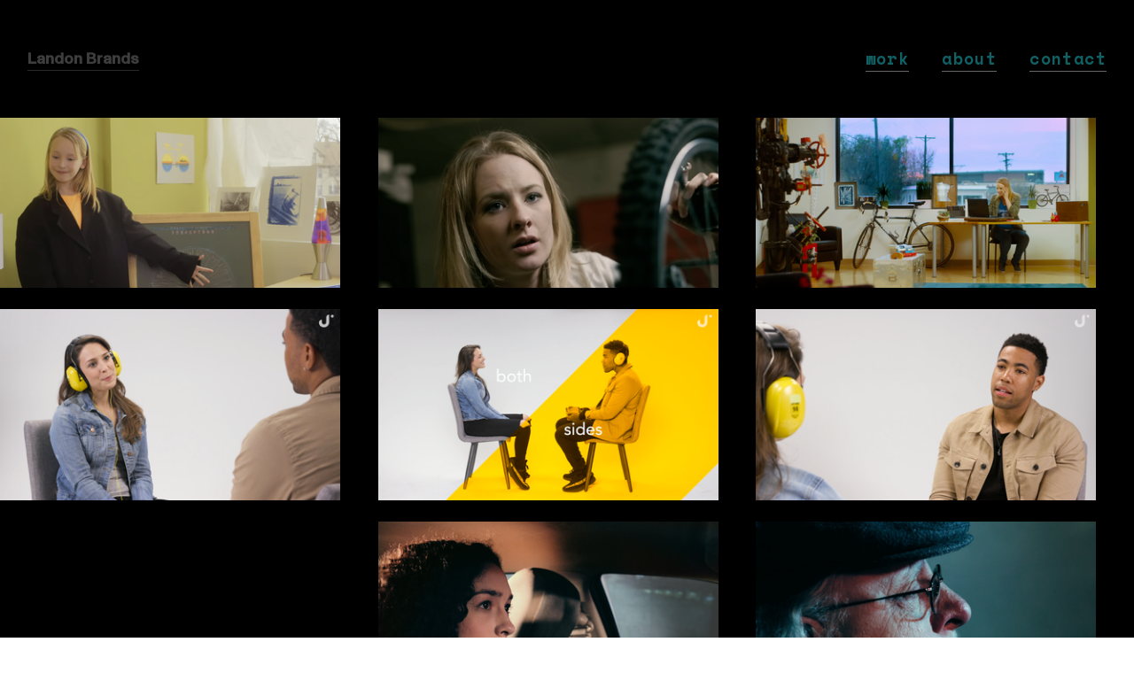

--- FILE ---
content_type: text/html; charset=UTF-8
request_url: https://landonbrands.com/Home-Stack
body_size: 34387
content:
<!DOCTYPE html>
<!-- 

        Running on cargo.site

-->
<html lang="en" data-predefined-style="true" data-css-presets="true" data-css-preset data-typography-preset>
	<head>
<script>
				var __cargo_context__ = 'live';
				var __cargo_js_ver__ = 'c=3451682563';
				var __cargo_maint__ = false;
				
				
			</script>
					<meta http-equiv="X-UA-Compatible" content="IE=edge,chrome=1">
		<meta http-equiv="Content-Type" content="text/html; charset=utf-8">
		<meta name="viewport" content="initial-scale=1.0, maximum-scale=1.0, user-scalable=no">
		
			<meta name="robots" content="index,follow">
		<title>Home Stack — Landon Brands - Beautify the significant.</title>
		<meta name="description" content="Cargo">
		
		<link rel="preconnect" href="https://static.cargo.site" crossorigin>
		<link rel="preconnect" href="https://freight.cargo.site" crossorigin>

		<link rel="preconnect" href="https://fonts.gstatic.com" crossorigin>
				<link rel="preconnect" href="https://type.cargo.site" crossorigin>

		<!--<link rel="preload" href="https://static.cargo.site/assets/social/IconFont-Regular-0.9.3.woff2" as="font" type="font/woff" crossorigin>-->

		

		<link href="https://freight.cargo.site/t/original/i/815c96d117cc4ceb409aeb0f3bcb57101eface9c40026bc41881b533c8e46bcb/favicon.ico" rel="shortcut icon">
		<link href="https://landonbrands.com/rss" rel="alternate" type="application/rss+xml" title="Landon Brands - Beautify the significant. feed">

		<link href="//fonts.googleapis.com/css?family=Rubik:400,400italic,700,700italic|Space Mono:400,400italic,700,700italic&c=3451682563&" id="" rel="stylesheet" type="text/css" />
<link href="https://landonbrands.com/stylesheet?c=3451682563&1719035406" id="member_stylesheet" rel="stylesheet" type="text/css" />
<style id="">@font-face{font-family:Icons;src:url(https://static.cargo.site/assets/social/IconFont-Regular-0.9.3.woff2);unicode-range:U+E000-E15C,U+F0000,U+FE0E}@font-face{font-family:Icons;src:url(https://static.cargo.site/assets/social/IconFont-Regular-0.9.3.woff2);font-weight:240;unicode-range:U+E000-E15C,U+F0000,U+FE0E}@font-face{font-family:Icons;src:url(https://static.cargo.site/assets/social/IconFont-Regular-0.9.3.woff2);unicode-range:U+E000-E15C,U+F0000,U+FE0E;font-weight:400}@font-face{font-family:Icons;src:url(https://static.cargo.site/assets/social/IconFont-Regular-0.9.3.woff2);unicode-range:U+E000-E15C,U+F0000,U+FE0E;font-weight:600}@font-face{font-family:Icons;src:url(https://static.cargo.site/assets/social/IconFont-Regular-0.9.3.woff2);unicode-range:U+E000-E15C,U+F0000,U+FE0E;font-weight:800}@font-face{font-family:Icons;src:url(https://static.cargo.site/assets/social/IconFont-Regular-0.9.3.woff2);unicode-range:U+E000-E15C,U+F0000,U+FE0E;font-style:italic}@font-face{font-family:Icons;src:url(https://static.cargo.site/assets/social/IconFont-Regular-0.9.3.woff2);unicode-range:U+E000-E15C,U+F0000,U+FE0E;font-weight:200;font-style:italic}@font-face{font-family:Icons;src:url(https://static.cargo.site/assets/social/IconFont-Regular-0.9.3.woff2);unicode-range:U+E000-E15C,U+F0000,U+FE0E;font-weight:400;font-style:italic}@font-face{font-family:Icons;src:url(https://static.cargo.site/assets/social/IconFont-Regular-0.9.3.woff2);unicode-range:U+E000-E15C,U+F0000,U+FE0E;font-weight:600;font-style:italic}@font-face{font-family:Icons;src:url(https://static.cargo.site/assets/social/IconFont-Regular-0.9.3.woff2);unicode-range:U+E000-E15C,U+F0000,U+FE0E;font-weight:800;font-style:italic}body.iconfont-loading,body.iconfont-loading *{color:transparent!important}body{-moz-osx-font-smoothing:grayscale;-webkit-font-smoothing:antialiased;-webkit-text-size-adjust:none}body.no-scroll{overflow:hidden}/*!
 * Content
 */.page{word-wrap:break-word}:focus{outline:0}.pointer-events-none{pointer-events:none}.pointer-events-auto{pointer-events:auto}.pointer-events-none .page_content .audio-player,.pointer-events-none .page_content .shop_product,.pointer-events-none .page_content a,.pointer-events-none .page_content audio,.pointer-events-none .page_content button,.pointer-events-none .page_content details,.pointer-events-none .page_content iframe,.pointer-events-none .page_content img,.pointer-events-none .page_content input,.pointer-events-none .page_content video{pointer-events:auto}.pointer-events-none .page_content *>a,.pointer-events-none .page_content>a{position:relative}s *{text-transform:inherit}#toolset{position:fixed;bottom:10px;right:10px;z-index:8}.mobile #toolset,.template_site_inframe #toolset{display:none}#toolset a{display:block;height:24px;width:24px;margin:0;padding:0;text-decoration:none;background:rgba(0,0,0,.2)}#toolset a:hover{background:rgba(0,0,0,.8)}[data-adminview] #toolset a,[data-adminview] #toolset_admin a{background:rgba(0,0,0,.04);pointer-events:none;cursor:default}#toolset_admin a:active{background:rgba(0,0,0,.7)}#toolset_admin a svg>*{transform:scale(1.1) translate(0,-.5px);transform-origin:50% 50%}#toolset_admin a svg{pointer-events:none;width:100%!important;height:auto!important}#following-container{overflow:auto;-webkit-overflow-scrolling:touch}#following-container iframe{height:100%;width:100%;position:absolute;top:0;left:0;right:0;bottom:0}:root{--following-width:-400px;--following-animation-duration:450ms}@keyframes following-open{0%{transform:translateX(0)}100%{transform:translateX(var(--following-width))}}@keyframes following-open-inverse{0%{transform:translateX(0)}100%{transform:translateX(calc(-1 * var(--following-width)))}}@keyframes following-close{0%{transform:translateX(var(--following-width))}100%{transform:translateX(0)}}@keyframes following-close-inverse{0%{transform:translateX(calc(-1 * var(--following-width)))}100%{transform:translateX(0)}}body.animate-left{animation:following-open var(--following-animation-duration);animation-fill-mode:both;animation-timing-function:cubic-bezier(.24,1,.29,1)}#following-container.animate-left{animation:following-close-inverse var(--following-animation-duration);animation-fill-mode:both;animation-timing-function:cubic-bezier(.24,1,.29,1)}#following-container.animate-left #following-frame{animation:following-close var(--following-animation-duration);animation-fill-mode:both;animation-timing-function:cubic-bezier(.24,1,.29,1)}body.animate-right{animation:following-close var(--following-animation-duration);animation-fill-mode:both;animation-timing-function:cubic-bezier(.24,1,.29,1)}#following-container.animate-right{animation:following-open-inverse var(--following-animation-duration);animation-fill-mode:both;animation-timing-function:cubic-bezier(.24,1,.29,1)}#following-container.animate-right #following-frame{animation:following-open var(--following-animation-duration);animation-fill-mode:both;animation-timing-function:cubic-bezier(.24,1,.29,1)}.slick-slider{position:relative;display:block;-moz-box-sizing:border-box;box-sizing:border-box;-webkit-user-select:none;-moz-user-select:none;-ms-user-select:none;user-select:none;-webkit-touch-callout:none;-khtml-user-select:none;-ms-touch-action:pan-y;touch-action:pan-y;-webkit-tap-highlight-color:transparent}.slick-list{position:relative;display:block;overflow:hidden;margin:0;padding:0}.slick-list:focus{outline:0}.slick-list.dragging{cursor:pointer;cursor:hand}.slick-slider .slick-list,.slick-slider .slick-track{transform:translate3d(0,0,0);will-change:transform}.slick-track{position:relative;top:0;left:0;display:block}.slick-track:after,.slick-track:before{display:table;content:'';width:1px;height:1px;margin-top:-1px;margin-left:-1px}.slick-track:after{clear:both}.slick-loading .slick-track{visibility:hidden}.slick-slide{display:none;float:left;height:100%;min-height:1px}[dir=rtl] .slick-slide{float:right}.content .slick-slide img{display:inline-block}.content .slick-slide img:not(.image-zoom){cursor:pointer}.content .scrub .slick-list,.content .scrub .slick-slide img:not(.image-zoom){cursor:ew-resize}body.slideshow-scrub-dragging *{cursor:ew-resize!important}.content .slick-slide img:not([src]),.content .slick-slide img[src='']{width:100%;height:auto}.slick-slide.slick-loading img{display:none}.slick-slide.dragging img{pointer-events:none}.slick-initialized .slick-slide{display:block}.slick-loading .slick-slide{visibility:hidden}.slick-vertical .slick-slide{display:block;height:auto;border:1px solid transparent}.slick-arrow.slick-hidden{display:none}.slick-arrow{position:absolute;z-index:9;width:0;top:0;height:100%;cursor:pointer;will-change:opacity;-webkit-transition:opacity 333ms cubic-bezier(.4,0,.22,1);transition:opacity 333ms cubic-bezier(.4,0,.22,1)}.slick-arrow.hidden{opacity:0}.slick-arrow svg{position:absolute;width:36px;height:36px;top:0;left:0;right:0;bottom:0;margin:auto;transform:translate(.25px,.25px)}.slick-arrow svg.right-arrow{transform:translate(.25px,.25px) scaleX(-1)}.slick-arrow svg:active{opacity:.75}.slick-arrow svg .arrow-shape{fill:none!important;stroke:#fff;stroke-linecap:square}.slick-arrow svg .arrow-outline{fill:none!important;stroke-width:2.5px;stroke:rgba(0,0,0,.6);stroke-linecap:square}.slick-arrow.slick-next{right:0;text-align:right}.slick-next svg,.wallpaper-navigation .slick-next svg{margin-right:10px}.mobile .slick-next svg{margin-right:10px}.slick-arrow.slick-prev{text-align:left}.slick-prev svg,.wallpaper-navigation .slick-prev svg{margin-left:10px}.mobile .slick-prev svg{margin-left:10px}.loading_animation{display:none;vertical-align:middle;z-index:15;line-height:0;pointer-events:none;border-radius:100%}.loading_animation.hidden{display:none}.loading_animation.pulsing{opacity:0;display:inline-block;animation-delay:.1s;-webkit-animation-delay:.1s;-moz-animation-delay:.1s;animation-duration:12s;animation-iteration-count:infinite;animation:fade-pulse-in .5s ease-in-out;-moz-animation:fade-pulse-in .5s ease-in-out;-webkit-animation:fade-pulse-in .5s ease-in-out;-webkit-animation-fill-mode:forwards;-moz-animation-fill-mode:forwards;animation-fill-mode:forwards}.loading_animation.pulsing.no-delay{animation-delay:0s;-webkit-animation-delay:0s;-moz-animation-delay:0s}.loading_animation div{border-radius:100%}.loading_animation div svg{max-width:100%;height:auto}.loading_animation div,.loading_animation div svg{width:20px;height:20px}.loading_animation.full-width svg{width:100%;height:auto}.loading_animation.full-width.big svg{width:100px;height:100px}.loading_animation div svg>*{fill:#ccc}.loading_animation div{-webkit-animation:spin-loading 12s ease-out;-webkit-animation-iteration-count:infinite;-moz-animation:spin-loading 12s ease-out;-moz-animation-iteration-count:infinite;animation:spin-loading 12s ease-out;animation-iteration-count:infinite}.loading_animation.hidden{display:none}[data-backdrop] .loading_animation{position:absolute;top:15px;left:15px;z-index:99}.loading_animation.position-absolute.middle{top:calc(50% - 10px);left:calc(50% - 10px)}.loading_animation.position-absolute.topleft{top:0;left:0}.loading_animation.position-absolute.middleright{top:calc(50% - 10px);right:1rem}.loading_animation.position-absolute.middleleft{top:calc(50% - 10px);left:1rem}.loading_animation.gray div svg>*{fill:#999}.loading_animation.gray-dark div svg>*{fill:#666}.loading_animation.gray-darker div svg>*{fill:#555}.loading_animation.gray-light div svg>*{fill:#ccc}.loading_animation.white div svg>*{fill:rgba(255,255,255,.85)}.loading_animation.blue div svg>*{fill:#698fff}.loading_animation.inline{display:inline-block;margin-bottom:.5ex}.loading_animation.inline.left{margin-right:.5ex}@-webkit-keyframes fade-pulse-in{0%{opacity:0}50%{opacity:.5}100%{opacity:1}}@-moz-keyframes fade-pulse-in{0%{opacity:0}50%{opacity:.5}100%{opacity:1}}@keyframes fade-pulse-in{0%{opacity:0}50%{opacity:.5}100%{opacity:1}}@-webkit-keyframes pulsate{0%{opacity:1}50%{opacity:0}100%{opacity:1}}@-moz-keyframes pulsate{0%{opacity:1}50%{opacity:0}100%{opacity:1}}@keyframes pulsate{0%{opacity:1}50%{opacity:0}100%{opacity:1}}@-webkit-keyframes spin-loading{0%{transform:rotate(0)}9%{transform:rotate(1050deg)}18%{transform:rotate(-1090deg)}20%{transform:rotate(-1080deg)}23%{transform:rotate(-1080deg)}28%{transform:rotate(-1095deg)}29%{transform:rotate(-1065deg)}34%{transform:rotate(-1080deg)}35%{transform:rotate(-1050deg)}40%{transform:rotate(-1065deg)}41%{transform:rotate(-1035deg)}44%{transform:rotate(-1035deg)}47%{transform:rotate(-2160deg)}50%{transform:rotate(-2160deg)}56%{transform:rotate(45deg)}60%{transform:rotate(45deg)}80%{transform:rotate(6120deg)}100%{transform:rotate(0)}}@keyframes spin-loading{0%{transform:rotate(0)}9%{transform:rotate(1050deg)}18%{transform:rotate(-1090deg)}20%{transform:rotate(-1080deg)}23%{transform:rotate(-1080deg)}28%{transform:rotate(-1095deg)}29%{transform:rotate(-1065deg)}34%{transform:rotate(-1080deg)}35%{transform:rotate(-1050deg)}40%{transform:rotate(-1065deg)}41%{transform:rotate(-1035deg)}44%{transform:rotate(-1035deg)}47%{transform:rotate(-2160deg)}50%{transform:rotate(-2160deg)}56%{transform:rotate(45deg)}60%{transform:rotate(45deg)}80%{transform:rotate(6120deg)}100%{transform:rotate(0)}}[grid-row]{align-items:flex-start;box-sizing:border-box;display:-webkit-box;display:-webkit-flex;display:-ms-flexbox;display:flex;-webkit-flex-wrap:wrap;-ms-flex-wrap:wrap;flex-wrap:wrap}[grid-col]{box-sizing:border-box}[grid-row] [grid-col].empty:after{content:"\0000A0";cursor:text}body.mobile[data-adminview=content-editproject] [grid-row] [grid-col].empty:after{display:none}[grid-col=auto]{-webkit-box-flex:1;-webkit-flex:1;-ms-flex:1;flex:1}[grid-col=x12]{width:100%}[grid-col=x11]{width:50%}[grid-col=x10]{width:33.33%}[grid-col=x9]{width:25%}[grid-col=x8]{width:20%}[grid-col=x7]{width:16.666666667%}[grid-col=x6]{width:14.285714286%}[grid-col=x5]{width:12.5%}[grid-col=x4]{width:11.111111111%}[grid-col=x3]{width:10%}[grid-col=x2]{width:9.090909091%}[grid-col=x1]{width:8.333333333%}[grid-col="1"]{width:8.33333%}[grid-col="2"]{width:16.66667%}[grid-col="3"]{width:25%}[grid-col="4"]{width:33.33333%}[grid-col="5"]{width:41.66667%}[grid-col="6"]{width:50%}[grid-col="7"]{width:58.33333%}[grid-col="8"]{width:66.66667%}[grid-col="9"]{width:75%}[grid-col="10"]{width:83.33333%}[grid-col="11"]{width:91.66667%}[grid-col="12"]{width:100%}body.mobile [grid-responsive] [grid-col]{width:100%;-webkit-box-flex:none;-webkit-flex:none;-ms-flex:none;flex:none}[data-ce-host=true][contenteditable=true] [grid-pad]{pointer-events:none}[data-ce-host=true][contenteditable=true] [grid-pad]>*{pointer-events:auto}[grid-pad="0"]{padding:0}[grid-pad="0.25"]{padding:.125rem}[grid-pad="0.5"]{padding:.25rem}[grid-pad="0.75"]{padding:.375rem}[grid-pad="1"]{padding:.5rem}[grid-pad="1.25"]{padding:.625rem}[grid-pad="1.5"]{padding:.75rem}[grid-pad="1.75"]{padding:.875rem}[grid-pad="2"]{padding:1rem}[grid-pad="2.5"]{padding:1.25rem}[grid-pad="3"]{padding:1.5rem}[grid-pad="3.5"]{padding:1.75rem}[grid-pad="4"]{padding:2rem}[grid-pad="5"]{padding:2.5rem}[grid-pad="6"]{padding:3rem}[grid-pad="7"]{padding:3.5rem}[grid-pad="8"]{padding:4rem}[grid-pad="9"]{padding:4.5rem}[grid-pad="10"]{padding:5rem}[grid-gutter="0"]{margin:0}[grid-gutter="0.5"]{margin:-.25rem}[grid-gutter="1"]{margin:-.5rem}[grid-gutter="1.5"]{margin:-.75rem}[grid-gutter="2"]{margin:-1rem}[grid-gutter="2.5"]{margin:-1.25rem}[grid-gutter="3"]{margin:-1.5rem}[grid-gutter="3.5"]{margin:-1.75rem}[grid-gutter="4"]{margin:-2rem}[grid-gutter="5"]{margin:-2.5rem}[grid-gutter="6"]{margin:-3rem}[grid-gutter="7"]{margin:-3.5rem}[grid-gutter="8"]{margin:-4rem}[grid-gutter="10"]{margin:-5rem}[grid-gutter="12"]{margin:-6rem}[grid-gutter="14"]{margin:-7rem}[grid-gutter="16"]{margin:-8rem}[grid-gutter="18"]{margin:-9rem}[grid-gutter="20"]{margin:-10rem}small{max-width:100%;text-decoration:inherit}img:not([src]),img[src='']{outline:1px solid rgba(177,177,177,.4);outline-offset:-1px;content:url([data-uri])}img.image-zoom{cursor:-webkit-zoom-in;cursor:-moz-zoom-in;cursor:zoom-in}#imprimatur{color:#333;font-size:10px;font-family:-apple-system,BlinkMacSystemFont,"Segoe UI",Roboto,Oxygen,Ubuntu,Cantarell,"Open Sans","Helvetica Neue",sans-serif,"Sans Serif",Icons;/*!System*/position:fixed;opacity:.3;right:-28px;bottom:160px;transform:rotate(270deg);-ms-transform:rotate(270deg);-webkit-transform:rotate(270deg);z-index:8;text-transform:uppercase;color:#999;opacity:.5;padding-bottom:2px;text-decoration:none}.mobile #imprimatur{display:none}bodycopy cargo-link a{font-family:-apple-system,BlinkMacSystemFont,"Segoe UI",Roboto,Oxygen,Ubuntu,Cantarell,"Open Sans","Helvetica Neue",sans-serif,"Sans Serif",Icons;/*!System*/font-size:12px;font-style:normal;font-weight:400;transform:rotate(270deg);text-decoration:none;position:fixed!important;right:-27px;bottom:100px;text-decoration:none;letter-spacing:normal;background:0 0;border:0;border-bottom:0;outline:0}/*! PhotoSwipe Default UI CSS by Dmitry Semenov | photoswipe.com | MIT license */.pswp--has_mouse .pswp__button--arrow--left,.pswp--has_mouse .pswp__button--arrow--right,.pswp__ui{visibility:visible}.pswp--minimal--dark .pswp__top-bar,.pswp__button{background:0 0}.pswp,.pswp__bg,.pswp__container,.pswp__img--placeholder,.pswp__zoom-wrap,.quick-view-navigation{-webkit-backface-visibility:hidden}.pswp__button{cursor:pointer;opacity:1;-webkit-appearance:none;transition:opacity .2s;-webkit-box-shadow:none;box-shadow:none}.pswp__button-close>svg{top:10px;right:10px;margin-left:auto}.pswp--touch .quick-view-navigation{display:none}.pswp__ui{-webkit-font-smoothing:auto;opacity:1;z-index:1550}.quick-view-navigation{will-change:opacity;-webkit-transition:opacity 333ms cubic-bezier(.4,0,.22,1);transition:opacity 333ms cubic-bezier(.4,0,.22,1)}.quick-view-navigation .pswp__group .pswp__button{pointer-events:auto}.pswp__button>svg{position:absolute;width:36px;height:36px}.quick-view-navigation .pswp__group:active svg{opacity:.75}.pswp__button svg .shape-shape{fill:#fff}.pswp__button svg .shape-outline{fill:#000}.pswp__button-prev>svg{top:0;bottom:0;left:10px;margin:auto}.pswp__button-next>svg{top:0;bottom:0;right:10px;margin:auto}.quick-view-navigation .pswp__group .pswp__button-prev{position:absolute;left:0;top:0;width:0;height:100%}.quick-view-navigation .pswp__group .pswp__button-next{position:absolute;right:0;top:0;width:0;height:100%}.quick-view-navigation .close-button,.quick-view-navigation .left-arrow,.quick-view-navigation .right-arrow{transform:translate(.25px,.25px)}.quick-view-navigation .right-arrow{transform:translate(.25px,.25px) scaleX(-1)}.pswp__button svg .shape-outline{fill:transparent!important;stroke:#000;stroke-width:2.5px;stroke-linecap:square}.pswp__button svg .shape-shape{fill:transparent!important;stroke:#fff;stroke-width:1.5px;stroke-linecap:square}.pswp__bg,.pswp__scroll-wrap,.pswp__zoom-wrap{width:100%;position:absolute}.quick-view-navigation .pswp__group .pswp__button-close{margin:0}.pswp__container,.pswp__item,.pswp__zoom-wrap{right:0;bottom:0;top:0;position:absolute;left:0}.pswp__ui--hidden .pswp__button{opacity:.001}.pswp__ui--hidden .pswp__button,.pswp__ui--hidden .pswp__button *{pointer-events:none}.pswp .pswp__ui.pswp__ui--displaynone{display:none}.pswp__element--disabled{display:none!important}/*! PhotoSwipe main CSS by Dmitry Semenov | photoswipe.com | MIT license */.pswp{position:fixed;display:none;height:100%;width:100%;top:0;left:0;right:0;bottom:0;margin:auto;-ms-touch-action:none;touch-action:none;z-index:9999999;-webkit-text-size-adjust:100%;line-height:initial;letter-spacing:initial;outline:0}.pswp img{max-width:none}.pswp--zoom-disabled .pswp__img{cursor:default!important}.pswp--animate_opacity{opacity:.001;will-change:opacity;-webkit-transition:opacity 333ms cubic-bezier(.4,0,.22,1);transition:opacity 333ms cubic-bezier(.4,0,.22,1)}.pswp--open{display:block}.pswp--zoom-allowed .pswp__img{cursor:-webkit-zoom-in;cursor:-moz-zoom-in;cursor:zoom-in}.pswp--zoomed-in .pswp__img{cursor:-webkit-grab;cursor:-moz-grab;cursor:grab}.pswp--dragging .pswp__img{cursor:-webkit-grabbing;cursor:-moz-grabbing;cursor:grabbing}.pswp__bg{left:0;top:0;height:100%;opacity:0;transform:translateZ(0);will-change:opacity}.pswp__scroll-wrap{left:0;top:0;height:100%}.pswp__container,.pswp__zoom-wrap{-ms-touch-action:none;touch-action:none}.pswp__container,.pswp__img{-webkit-user-select:none;-moz-user-select:none;-ms-user-select:none;user-select:none;-webkit-tap-highlight-color:transparent;-webkit-touch-callout:none}.pswp__zoom-wrap{-webkit-transform-origin:left top;-ms-transform-origin:left top;transform-origin:left top;-webkit-transition:-webkit-transform 222ms cubic-bezier(.4,0,.22,1);transition:transform 222ms cubic-bezier(.4,0,.22,1)}.pswp__bg{-webkit-transition:opacity 222ms cubic-bezier(.4,0,.22,1);transition:opacity 222ms cubic-bezier(.4,0,.22,1)}.pswp--animated-in .pswp__bg,.pswp--animated-in .pswp__zoom-wrap{-webkit-transition:none;transition:none}.pswp--hide-overflow .pswp__scroll-wrap,.pswp--hide-overflow.pswp{overflow:hidden}.pswp__img{position:absolute;width:auto;height:auto;top:0;left:0}.pswp__img--placeholder--blank{background:#222}.pswp--ie .pswp__img{width:100%!important;height:auto!important;left:0;top:0}.pswp__ui--idle{opacity:0}.pswp__error-msg{position:absolute;left:0;top:50%;width:100%;text-align:center;font-size:14px;line-height:16px;margin-top:-8px;color:#ccc}.pswp__error-msg a{color:#ccc;text-decoration:underline}.pswp__error-msg{font-family:-apple-system,BlinkMacSystemFont,"Segoe UI",Roboto,Oxygen,Ubuntu,Cantarell,"Open Sans","Helvetica Neue",sans-serif}.quick-view.mouse-down .iframe-item{pointer-events:none!important}.quick-view-caption-positioner{pointer-events:none;width:100%;height:100%}.quick-view-caption-wrapper{margin:auto;position:absolute;bottom:0;left:0;right:0}.quick-view-horizontal-align-left .quick-view-caption-wrapper{margin-left:0}.quick-view-horizontal-align-right .quick-view-caption-wrapper{margin-right:0}[data-quick-view-caption]{transition:.1s opacity ease-in-out;position:absolute;bottom:0;left:0;right:0}.quick-view-horizontal-align-left [data-quick-view-caption]{text-align:left}.quick-view-horizontal-align-right [data-quick-view-caption]{text-align:right}.quick-view-caption{transition:.1s opacity ease-in-out}.quick-view-caption>*{display:inline-block}.quick-view-caption *{pointer-events:auto}.quick-view-caption.hidden{opacity:0}.shop_product .dropdown_wrapper{flex:0 0 100%;position:relative}.shop_product select{appearance:none;-moz-appearance:none;-webkit-appearance:none;outline:0;-webkit-font-smoothing:antialiased;-moz-osx-font-smoothing:grayscale;cursor:pointer;border-radius:0;white-space:nowrap;overflow:hidden!important;text-overflow:ellipsis}.shop_product select.dropdown::-ms-expand{display:none}.shop_product a{cursor:pointer;border-bottom:none;text-decoration:none}.shop_product a.out-of-stock{pointer-events:none}body.audio-player-dragging *{cursor:ew-resize!important}.audio-player{display:inline-flex;flex:1 0 calc(100% - 2px);width:calc(100% - 2px)}.audio-player .button{height:100%;flex:0 0 3.3rem;display:flex}.audio-player .separator{left:3.3rem;height:100%}.audio-player .buffer{width:0%;height:100%;transition:left .3s linear,width .3s linear}.audio-player.seeking .buffer{transition:left 0s,width 0s}.audio-player.seeking{user-select:none;-webkit-user-select:none;cursor:ew-resize}.audio-player.seeking *{user-select:none;-webkit-user-select:none;cursor:ew-resize}.audio-player .bar{overflow:hidden;display:flex;justify-content:space-between;align-content:center;flex-grow:1}.audio-player .progress{width:0%;height:100%;transition:width .3s linear}.audio-player.seeking .progress{transition:width 0s}.audio-player .pause,.audio-player .play{cursor:pointer;height:100%}.audio-player .note-icon{margin:auto 0;order:2;flex:0 1 auto}.audio-player .title{white-space:nowrap;overflow:hidden;text-overflow:ellipsis;pointer-events:none;user-select:none;padding:.5rem 0 .5rem 1rem;margin:auto auto auto 0;flex:0 3 auto;min-width:0;width:100%}.audio-player .total-time{flex:0 1 auto;margin:auto 0}.audio-player .current-time,.audio-player .play-text{flex:0 1 auto;margin:auto 0}.audio-player .stream-anim{user-select:none;margin:auto auto auto 0}.audio-player .stream-anim span{display:inline-block}.audio-player .buffer,.audio-player .current-time,.audio-player .note-svg,.audio-player .play-text,.audio-player .separator,.audio-player .total-time{user-select:none;pointer-events:none}.audio-player .buffer,.audio-player .play-text,.audio-player .progress{position:absolute}.audio-player,.audio-player .bar,.audio-player .button,.audio-player .current-time,.audio-player .note-icon,.audio-player .pause,.audio-player .play,.audio-player .total-time{position:relative}body.mobile .audio-player,body.mobile .audio-player *{-webkit-touch-callout:none}#standalone-admin-frame{border:0;width:400px;position:absolute;right:0;top:0;height:100vh;z-index:99}body[standalone-admin=true] #standalone-admin-frame{transform:translate(0,0)}body[standalone-admin=true] .main_container{width:calc(100% - 400px)}body[standalone-admin=false] #standalone-admin-frame{transform:translate(100%,0)}body[standalone-admin=false] .main_container{width:100%}.toggle_standaloneAdmin{position:fixed;top:0;right:400px;height:40px;width:40px;z-index:999;cursor:pointer;background-color:rgba(0,0,0,.4)}.toggle_standaloneAdmin:active{opacity:.7}body[standalone-admin=false] .toggle_standaloneAdmin{right:0}.toggle_standaloneAdmin *{color:#fff;fill:#fff}.toggle_standaloneAdmin svg{padding:6px;width:100%;height:100%;opacity:.85}body[standalone-admin=false] .toggle_standaloneAdmin #close,body[standalone-admin=true] .toggle_standaloneAdmin #backdropsettings{display:none}.toggle_standaloneAdmin>div{width:100%;height:100%}#admin_toggle_button{position:fixed;top:50%;transform:translate(0,-50%);right:400px;height:36px;width:12px;z-index:999;cursor:pointer;background-color:rgba(0,0,0,.09);padding-left:2px;margin-right:5px}#admin_toggle_button .bar{content:'';background:rgba(0,0,0,.09);position:fixed;width:5px;bottom:0;top:0;z-index:10}#admin_toggle_button:active{background:rgba(0,0,0,.065)}#admin_toggle_button *{color:#fff;fill:#fff}#admin_toggle_button svg{padding:0;width:16px;height:36px;margin-left:1px;opacity:1}#admin_toggle_button svg *{fill:#fff;opacity:1}#admin_toggle_button[data-state=closed] .toggle_admin_close{display:none}#admin_toggle_button[data-state=closed],#admin_toggle_button[data-state=closed] .toggle_admin_open{width:20px;cursor:pointer;margin:0}#admin_toggle_button[data-state=closed] svg{margin-left:2px}#admin_toggle_button[data-state=open] .toggle_admin_open{display:none}select,select *{text-rendering:auto!important}b b{font-weight:inherit}*{-webkit-box-sizing:border-box;-moz-box-sizing:border-box;box-sizing:border-box}customhtml>*{position:relative;z-index:10}body,html{min-height:100vh;margin:0;padding:0}html{touch-action:manipulation;position:relative;background-color:#fff}.main_container{min-height:100vh;width:100%;overflow:hidden}.container{display:-webkit-box;display:-webkit-flex;display:-moz-box;display:-ms-flexbox;display:flex;-webkit-flex-wrap:wrap;-moz-flex-wrap:wrap;-ms-flex-wrap:wrap;flex-wrap:wrap;max-width:100%;width:100%;overflow:visible}.container{align-items:flex-start;-webkit-align-items:flex-start}.page{z-index:2}.page ul li>text-limit{display:block}.content,.content_container,.pinned{-webkit-flex:1 0 auto;-moz-flex:1 0 auto;-ms-flex:1 0 auto;flex:1 0 auto;max-width:100%}.content_container{width:100%}.content_container.full_height{min-height:100vh}.page_background{position:absolute;top:0;left:0;width:100%;height:100%}.page_container{position:relative;overflow:visible;width:100%}.backdrop{position:absolute;top:0;z-index:1;width:100%;height:100%;max-height:100vh}.backdrop>div{position:absolute;top:0;left:0;width:100%;height:100%;-webkit-backface-visibility:hidden;backface-visibility:hidden;transform:translate3d(0,0,0);contain:strict}[data-backdrop].backdrop>div[data-overflowing]{max-height:100vh;position:absolute;top:0;left:0}body.mobile [split-responsive]{display:flex;flex-direction:column}body.mobile [split-responsive] .container{width:100%;order:2}body.mobile [split-responsive] .backdrop{position:relative;height:50vh;width:100%;order:1}body.mobile [split-responsive] [data-auxiliary].backdrop{position:absolute;height:50vh;width:100%;order:1}.page{position:relative;z-index:2}img[data-align=left]{float:left}img[data-align=right]{float:right}[data-rotation]{transform-origin:center center}.content .page_content:not([contenteditable=true]) [data-draggable]{pointer-events:auto!important;backface-visibility:hidden}.preserve-3d{-moz-transform-style:preserve-3d;transform-style:preserve-3d}.content .page_content:not([contenteditable=true]) [data-draggable] iframe{pointer-events:none!important}.dragging-active iframe{pointer-events:none!important}.content .page_content:not([contenteditable=true]) [data-draggable]:active{opacity:1}.content .scroll-transition-fade{transition:transform 1s ease-in-out,opacity .8s ease-in-out}.content .scroll-transition-fade.below-viewport{opacity:0;transform:translateY(40px)}.mobile.full_width .page_container:not([split-layout]) .container_width{width:100%}[data-view=pinned_bottom] .bottom_pin_invisibility{visibility:hidden}.pinned{position:relative;width:100%}.pinned .page_container.accommodate:not(.fixed):not(.overlay){z-index:2}.pinned .page_container.overlay{position:absolute;z-index:4}.pinned .page_container.overlay.fixed{position:fixed}.pinned .page_container.overlay.fixed .page{max-height:100vh;-webkit-overflow-scrolling:touch}.pinned .page_container.overlay.fixed .page.allow-scroll{overflow-y:auto;overflow-x:hidden}.pinned .page_container.overlay.fixed .page.allow-scroll{align-items:flex-start;-webkit-align-items:flex-start}.pinned .page_container .page.allow-scroll::-webkit-scrollbar{width:0;background:0 0;display:none}.pinned.pinned_top .page_container.overlay{left:0;top:0}.pinned.pinned_bottom .page_container.overlay{left:0;bottom:0}div[data-container=set]:empty{margin-top:1px}.thumbnails{position:relative;z-index:1}[thumbnails=grid]{align-items:baseline}[thumbnails=justify] .thumbnail{box-sizing:content-box}[thumbnails][data-padding-zero] .thumbnail{margin-bottom:-1px}[thumbnails=montessori] .thumbnail{pointer-events:auto;position:absolute}[thumbnails] .thumbnail>a{display:block;text-decoration:none}[thumbnails=montessori]{height:0}[thumbnails][data-resizing],[thumbnails][data-resizing] *{cursor:nwse-resize}[thumbnails] .thumbnail .resize-handle{cursor:nwse-resize;width:26px;height:26px;padding:5px;position:absolute;opacity:.75;right:-1px;bottom:-1px;z-index:100}[thumbnails][data-resizing] .resize-handle{display:none}[thumbnails] .thumbnail .resize-handle svg{position:absolute;top:0;left:0}[thumbnails] .thumbnail .resize-handle:hover{opacity:1}[data-can-move].thumbnail .resize-handle svg .resize_path_outline{fill:#fff}[data-can-move].thumbnail .resize-handle svg .resize_path{fill:#000}[thumbnails=montessori] .thumbnail_sizer{height:0;width:100%;position:relative;padding-bottom:100%;pointer-events:none}[thumbnails] .thumbnail img{display:block;min-height:3px;margin-bottom:0}[thumbnails] .thumbnail img:not([src]),img[src=""]{margin:0!important;width:100%;min-height:3px;height:100%!important;position:absolute}[aspect-ratio="1x1"].thumb_image{height:0;padding-bottom:100%;overflow:hidden}[aspect-ratio="4x3"].thumb_image{height:0;padding-bottom:75%;overflow:hidden}[aspect-ratio="16x9"].thumb_image{height:0;padding-bottom:56.25%;overflow:hidden}[thumbnails] .thumb_image{width:100%;position:relative}[thumbnails][thumbnail-vertical-align=top]{align-items:flex-start}[thumbnails][thumbnail-vertical-align=middle]{align-items:center}[thumbnails][thumbnail-vertical-align=bottom]{align-items:baseline}[thumbnails][thumbnail-horizontal-align=left]{justify-content:flex-start}[thumbnails][thumbnail-horizontal-align=middle]{justify-content:center}[thumbnails][thumbnail-horizontal-align=right]{justify-content:flex-end}.thumb_image.default_image>svg{position:absolute;top:0;left:0;bottom:0;right:0;width:100%;height:100%}.thumb_image.default_image{outline:1px solid #ccc;outline-offset:-1px;position:relative}.mobile.full_width [data-view=Thumbnail] .thumbnails_width{width:100%}.content [data-draggable] a:active,.content [data-draggable] img:active{opacity:initial}.content .draggable-dragging{opacity:initial}[data-draggable].draggable_visible{visibility:visible}[data-draggable].draggable_hidden{visibility:hidden}.gallery_card [data-draggable],.marquee [data-draggable]{visibility:inherit}[data-draggable]{visibility:visible;background-color:rgba(0,0,0,.003)}#site_menu_panel_container .image-gallery:not(.initialized){height:0;padding-bottom:100%;min-height:initial}.image-gallery:not(.initialized){min-height:100vh;visibility:hidden;width:100%}.image-gallery .gallery_card img{display:block;width:100%;height:auto}.image-gallery .gallery_card{transform-origin:center}.image-gallery .gallery_card.dragging{opacity:.1;transform:initial!important}.image-gallery:not([image-gallery=slideshow]) .gallery_card iframe:only-child,.image-gallery:not([image-gallery=slideshow]) .gallery_card video:only-child{width:100%;height:100%;top:0;left:0;position:absolute}.image-gallery[image-gallery=slideshow] .gallery_card video[muted][autoplay]:not([controls]),.image-gallery[image-gallery=slideshow] .gallery_card video[muted][data-autoplay]:not([controls]){pointer-events:none}.image-gallery [image-gallery-pad="0"] video:only-child{object-fit:cover;height:calc(100% + 1px)}div.image-gallery>a,div.image-gallery>iframe,div.image-gallery>img,div.image-gallery>video{display:none}[image-gallery-row]{align-items:flex-start;box-sizing:border-box;display:-webkit-box;display:-webkit-flex;display:-ms-flexbox;display:flex;-webkit-flex-wrap:wrap;-ms-flex-wrap:wrap;flex-wrap:wrap}.image-gallery .gallery_card_image{width:100%;position:relative}[data-predefined-style=true] .image-gallery a.gallery_card{display:block;border:none}[image-gallery-col]{box-sizing:border-box}[image-gallery-col=x12]{width:100%}[image-gallery-col=x11]{width:50%}[image-gallery-col=x10]{width:33.33%}[image-gallery-col=x9]{width:25%}[image-gallery-col=x8]{width:20%}[image-gallery-col=x7]{width:16.666666667%}[image-gallery-col=x6]{width:14.285714286%}[image-gallery-col=x5]{width:12.5%}[image-gallery-col=x4]{width:11.111111111%}[image-gallery-col=x3]{width:10%}[image-gallery-col=x2]{width:9.090909091%}[image-gallery-col=x1]{width:8.333333333%}.content .page_content [image-gallery-pad].image-gallery{pointer-events:none}.content .page_content [image-gallery-pad].image-gallery .gallery_card_image>*,.content .page_content [image-gallery-pad].image-gallery .gallery_image_caption{pointer-events:auto}.content .page_content [image-gallery-pad="0"]{padding:0}.content .page_content [image-gallery-pad="0.25"]{padding:.125rem}.content .page_content [image-gallery-pad="0.5"]{padding:.25rem}.content .page_content [image-gallery-pad="0.75"]{padding:.375rem}.content .page_content [image-gallery-pad="1"]{padding:.5rem}.content .page_content [image-gallery-pad="1.25"]{padding:.625rem}.content .page_content [image-gallery-pad="1.5"]{padding:.75rem}.content .page_content [image-gallery-pad="1.75"]{padding:.875rem}.content .page_content [image-gallery-pad="2"]{padding:1rem}.content .page_content [image-gallery-pad="2.5"]{padding:1.25rem}.content .page_content [image-gallery-pad="3"]{padding:1.5rem}.content .page_content [image-gallery-pad="3.5"]{padding:1.75rem}.content .page_content [image-gallery-pad="4"]{padding:2rem}.content .page_content [image-gallery-pad="5"]{padding:2.5rem}.content .page_content [image-gallery-pad="6"]{padding:3rem}.content .page_content [image-gallery-pad="7"]{padding:3.5rem}.content .page_content [image-gallery-pad="8"]{padding:4rem}.content .page_content [image-gallery-pad="9"]{padding:4.5rem}.content .page_content [image-gallery-pad="10"]{padding:5rem}.content .page_content [image-gallery-gutter="0"]{margin:0}.content .page_content [image-gallery-gutter="0.5"]{margin:-.25rem}.content .page_content [image-gallery-gutter="1"]{margin:-.5rem}.content .page_content [image-gallery-gutter="1.5"]{margin:-.75rem}.content .page_content [image-gallery-gutter="2"]{margin:-1rem}.content .page_content [image-gallery-gutter="2.5"]{margin:-1.25rem}.content .page_content [image-gallery-gutter="3"]{margin:-1.5rem}.content .page_content [image-gallery-gutter="3.5"]{margin:-1.75rem}.content .page_content [image-gallery-gutter="4"]{margin:-2rem}.content .page_content [image-gallery-gutter="5"]{margin:-2.5rem}.content .page_content [image-gallery-gutter="6"]{margin:-3rem}.content .page_content [image-gallery-gutter="7"]{margin:-3.5rem}.content .page_content [image-gallery-gutter="8"]{margin:-4rem}.content .page_content [image-gallery-gutter="10"]{margin:-5rem}.content .page_content [image-gallery-gutter="12"]{margin:-6rem}.content .page_content [image-gallery-gutter="14"]{margin:-7rem}.content .page_content [image-gallery-gutter="16"]{margin:-8rem}.content .page_content [image-gallery-gutter="18"]{margin:-9rem}.content .page_content [image-gallery-gutter="20"]{margin:-10rem}[image-gallery=slideshow]:not(.initialized)>*{min-height:1px;opacity:0;min-width:100%}[image-gallery=slideshow][data-constrained-by=height] [image-gallery-vertical-align].slick-track{align-items:flex-start}[image-gallery=slideshow] img.image-zoom:active{opacity:initial}[image-gallery=slideshow].slick-initialized .gallery_card{pointer-events:none}[image-gallery=slideshow].slick-initialized .gallery_card.slick-current{pointer-events:auto}[image-gallery=slideshow] .gallery_card:not(.has_caption){line-height:0}.content .page_content [image-gallery=slideshow].image-gallery>*{pointer-events:auto}.content [image-gallery=slideshow].image-gallery.slick-initialized .gallery_card{overflow:hidden;margin:0;display:flex;flex-flow:row wrap;flex-shrink:0}.content [image-gallery=slideshow].image-gallery.slick-initialized .gallery_card.slick-current{overflow:visible}[image-gallery=slideshow] .gallery_image_caption{opacity:1;transition:opacity .3s;-webkit-transition:opacity .3s;width:100%;margin-left:auto;margin-right:auto;clear:both}[image-gallery-horizontal-align=left] .gallery_image_caption{text-align:left}[image-gallery-horizontal-align=middle] .gallery_image_caption{text-align:center}[image-gallery-horizontal-align=right] .gallery_image_caption{text-align:right}[image-gallery=slideshow][data-slideshow-in-transition] .gallery_image_caption{opacity:0;transition:opacity .3s;-webkit-transition:opacity .3s}[image-gallery=slideshow] .gallery_card_image{width:initial;margin:0;display:inline-block}[image-gallery=slideshow] .gallery_card img{margin:0;display:block}[image-gallery=slideshow][data-exploded]{align-items:flex-start;box-sizing:border-box;display:-webkit-box;display:-webkit-flex;display:-ms-flexbox;display:flex;-webkit-flex-wrap:wrap;-ms-flex-wrap:wrap;flex-wrap:wrap;justify-content:flex-start;align-content:flex-start}[image-gallery=slideshow][data-exploded] .gallery_card{padding:1rem;width:16.666%}[image-gallery=slideshow][data-exploded] .gallery_card_image{height:0;display:block;width:100%}[image-gallery=grid]{align-items:baseline}[image-gallery=grid] .gallery_card.has_caption .gallery_card_image{display:block}[image-gallery=grid] [image-gallery-pad="0"].gallery_card{margin-bottom:-1px}[image-gallery=grid] .gallery_card img{margin:0}[image-gallery=columns] .gallery_card img{margin:0}[image-gallery=justify]{align-items:flex-start}[image-gallery=justify] .gallery_card img{margin:0}[image-gallery=montessori][image-gallery-row]{display:block}[image-gallery=montessori] a.gallery_card,[image-gallery=montessori] div.gallery_card{position:absolute;pointer-events:auto}[image-gallery=montessori][data-can-move] .gallery_card,[image-gallery=montessori][data-can-move] .gallery_card .gallery_card_image,[image-gallery=montessori][data-can-move] .gallery_card .gallery_card_image>*{cursor:move}[image-gallery=montessori]{position:relative;height:0}[image-gallery=freeform] .gallery_card{position:relative}[image-gallery=freeform] [image-gallery-pad="0"].gallery_card{margin-bottom:-1px}[image-gallery-vertical-align]{display:flex;flex-flow:row wrap}[image-gallery-vertical-align].slick-track{display:flex;flex-flow:row nowrap}.image-gallery .slick-list{margin-bottom:-.3px}[image-gallery-vertical-align=top]{align-content:flex-start;align-items:flex-start}[image-gallery-vertical-align=middle]{align-items:center;align-content:center}[image-gallery-vertical-align=bottom]{align-content:flex-end;align-items:flex-end}[image-gallery-horizontal-align=left]{justify-content:flex-start}[image-gallery-horizontal-align=middle]{justify-content:center}[image-gallery-horizontal-align=right]{justify-content:flex-end}.image-gallery[data-resizing],.image-gallery[data-resizing] *{cursor:nwse-resize!important}.image-gallery .gallery_card .resize-handle,.image-gallery .gallery_card .resize-handle *{cursor:nwse-resize!important}.image-gallery .gallery_card .resize-handle{width:26px;height:26px;padding:5px;position:absolute;opacity:.75;right:-1px;bottom:-1px;z-index:10}.image-gallery[data-resizing] .resize-handle{display:none}.image-gallery .gallery_card .resize-handle svg{cursor:nwse-resize!important;position:absolute;top:0;left:0}.image-gallery .gallery_card .resize-handle:hover{opacity:1}[data-can-move].gallery_card .resize-handle svg .resize_path_outline{fill:#fff}[data-can-move].gallery_card .resize-handle svg .resize_path{fill:#000}[image-gallery=montessori] .thumbnail_sizer{height:0;width:100%;position:relative;padding-bottom:100%;pointer-events:none}#site_menu_button{display:block;text-decoration:none;pointer-events:auto;z-index:9;vertical-align:top;cursor:pointer;box-sizing:content-box;font-family:Icons}#site_menu_button.custom_icon{padding:0;line-height:0}#site_menu_button.custom_icon img{width:100%;height:auto}#site_menu_wrapper.disabled #site_menu_button{display:none}#site_menu_wrapper.mobile_only #site_menu_button{display:none}body.mobile #site_menu_wrapper.mobile_only:not(.disabled) #site_menu_button:not(.active){display:block}#site_menu_panel_container[data-type=cargo_menu] #site_menu_panel{display:block;position:fixed;top:0;right:0;bottom:0;left:0;z-index:10;cursor:default}.site_menu{pointer-events:auto;position:absolute;z-index:11;top:0;bottom:0;line-height:0;max-width:400px;min-width:300px;font-size:20px;text-align:left;background:rgba(20,20,20,.95);padding:20px 30px 90px 30px;overflow-y:auto;overflow-x:hidden;display:-webkit-box;display:-webkit-flex;display:-ms-flexbox;display:flex;-webkit-box-orient:vertical;-webkit-box-direction:normal;-webkit-flex-direction:column;-ms-flex-direction:column;flex-direction:column;-webkit-box-pack:start;-webkit-justify-content:flex-start;-ms-flex-pack:start;justify-content:flex-start}body.mobile #site_menu_wrapper .site_menu{-webkit-overflow-scrolling:touch;min-width:auto;max-width:100%;width:100%;padding:20px}#site_menu_wrapper[data-sitemenu-position=bottom-left] #site_menu,#site_menu_wrapper[data-sitemenu-position=top-left] #site_menu{left:0}#site_menu_wrapper[data-sitemenu-position=bottom-right] #site_menu,#site_menu_wrapper[data-sitemenu-position=top-right] #site_menu{right:0}#site_menu_wrapper[data-type=page] .site_menu{right:0;left:0;width:100%;padding:0;margin:0;background:0 0}.site_menu_wrapper.open .site_menu{display:block}.site_menu div{display:block}.site_menu a{text-decoration:none;display:inline-block;color:rgba(255,255,255,.75);max-width:100%;overflow:hidden;white-space:nowrap;text-overflow:ellipsis;line-height:1.4}.site_menu div a.active{color:rgba(255,255,255,.4)}.site_menu div.set-link>a{font-weight:700}.site_menu div.hidden{display:none}.site_menu .close{display:block;position:absolute;top:0;right:10px;font-size:60px;line-height:50px;font-weight:200;color:rgba(255,255,255,.4);cursor:pointer;user-select:none}#site_menu_panel_container .page_container{position:relative;overflow:hidden;background:0 0;z-index:2}#site_menu_panel_container .site_menu_page_wrapper{position:fixed;top:0;left:0;overflow-y:auto;-webkit-overflow-scrolling:touch;height:100%;width:100%;z-index:100}#site_menu_panel_container .site_menu_page_wrapper .backdrop{pointer-events:none}#site_menu_panel_container #site_menu_page_overlay{position:fixed;top:0;right:0;bottom:0;left:0;cursor:default;z-index:1}#shop_button{display:block;text-decoration:none;pointer-events:auto;z-index:9;vertical-align:top;cursor:pointer;box-sizing:content-box;font-family:Icons}#shop_button.custom_icon{padding:0;line-height:0}#shop_button.custom_icon img{width:100%;height:auto}#shop_button.disabled{display:none}.loading[data-loading]{display:none;position:fixed;bottom:8px;left:8px;z-index:100}.new_site_button_wrapper{font-size:1.8rem;font-weight:400;color:rgba(0,0,0,.85);font-family:-apple-system,BlinkMacSystemFont,'Segoe UI',Roboto,Oxygen,Ubuntu,Cantarell,'Open Sans','Helvetica Neue',sans-serif,'Sans Serif',Icons;font-style:normal;line-height:1.4;color:#fff;position:fixed;bottom:0;right:0;z-index:999}body.template_site #toolset{display:none!important}body.mobile .new_site_button{display:none}.new_site_button{display:flex;height:44px;cursor:pointer}.new_site_button .plus{width:44px;height:100%}.new_site_button .plus svg{width:100%;height:100%}.new_site_button .plus svg line{stroke:#000;stroke-width:2px}.new_site_button .plus:after,.new_site_button .plus:before{content:'';width:30px;height:2px}.new_site_button .text{background:#0fce83;display:none;padding:7.5px 15px 7.5px 15px;height:100%;font-size:20px;color:#222}.new_site_button:active{opacity:.8}.new_site_button.show_full .text{display:block}.new_site_button.show_full .plus{display:none}html:not(.admin-wrapper) .template_site #confirm_modal [data-progress] .progress-indicator:after{content:'Generating Site...';padding:7.5px 15px;right:-200px;color:#000}bodycopy svg.marker-overlay,bodycopy svg.marker-overlay *{transform-origin:0 0;-webkit-transform-origin:0 0;box-sizing:initial}bodycopy svg#svgroot{box-sizing:initial}bodycopy svg.marker-overlay{padding:inherit;position:absolute;left:0;top:0;width:100%;height:100%;min-height:1px;overflow:visible;pointer-events:none;z-index:999}bodycopy svg.marker-overlay *{pointer-events:initial}bodycopy svg.marker-overlay text{letter-spacing:initial}bodycopy svg.marker-overlay a{cursor:pointer}.marquee:not(.torn-down){overflow:hidden;width:100%;position:relative;padding-bottom:.25em;padding-top:.25em;margin-bottom:-.25em;margin-top:-.25em;contain:layout}.marquee .marquee_contents{will-change:transform;display:flex;flex-direction:column}.marquee[behavior][direction].torn-down{white-space:normal}.marquee[behavior=bounce] .marquee_contents{display:block;float:left;clear:both}.marquee[behavior=bounce] .marquee_inner{display:block}.marquee[behavior=bounce][direction=vertical] .marquee_contents{width:100%}.marquee[behavior=bounce][direction=diagonal] .marquee_inner:last-child,.marquee[behavior=bounce][direction=vertical] .marquee_inner:last-child{position:relative;visibility:hidden}.marquee[behavior=bounce][direction=horizontal],.marquee[behavior=scroll][direction=horizontal]{white-space:pre}.marquee[behavior=scroll][direction=horizontal] .marquee_contents{display:inline-flex;white-space:nowrap;min-width:100%}.marquee[behavior=scroll][direction=horizontal] .marquee_inner{min-width:100%}.marquee[behavior=scroll] .marquee_inner:first-child{will-change:transform;position:absolute;width:100%;top:0;left:0}.cycle{display:none}</style>
<script type="text/json" data-set="defaults" >{"current_offset":0,"current_page":1,"cargo_url":"landonbrands","is_domain":true,"is_mobile":false,"is_tablet":false,"is_phone":false,"api_path":"https:\/\/landonbrands.com\/_api","is_editor":false,"is_template":false,"is_direct_link":true,"direct_link_pid":1879297}</script>
<script type="text/json" data-set="DisplayOptions" >{"user_id":1178,"pagination_count":24,"title_in_project":true,"disable_project_scroll":false,"learning_cargo_seen":true,"resource_url":null,"use_sets":null,"sets_are_clickable":null,"set_links_position":null,"sticky_pages":null,"total_projects":0,"slideshow_responsive":false,"slideshow_thumbnails_header":true,"layout_options":{"content_position":"center_cover","content_width":"100","content_margin":"5","main_margin":"0","text_alignment":"text_left","vertical_position":"vertical_top","bgcolor":"rgb(0, 0, 0)","WebFontConfig":{"system":{"families":{"-apple-system":{"variants":["n4"]}}},"cargo":{"families":{"Titling Gothic FB Narrow":{"variants":["n4","n5","i4","i5"]},"Monument Grotesk Variable":{"variants":["n2","n3","n4","n5","n7","n8","n9","n10","i4"]}}},"google":{"families":{"Rubik":{"variants":["400","400italic","700","700italic"]},"Space Mono":{"variants":["400","400italic","700","700italic"]}}}},"links_orientation":"links_horizontal","viewport_size":"phone","mobile_zoom":"15","mobile_view":"desktop","mobile_padding":"-6.2","mobile_formatting":false,"width_unit":"rem","text_width":"65","is_feed":false,"limit_vertical_images":true,"image_zoom":true,"mobile_images_full_width":true,"responsive_columns":"1","responsive_thumbnails_padding":"0.7","enable_sitemenu":false,"sitemenu_mobileonly":false,"menu_position":"top-left","sitemenu_option":"cargo_menu","responsive_row_height":"75","advanced_padding_enabled":false,"main_margin_top":"0","main_margin_right":"0","main_margin_bottom":"0","main_margin_left":"0","mobile_pages_full_width":true,"scroll_transition":true,"image_full_zoom":false,"quick_view_height":"100","quick_view_width":"100","quick_view_alignment":"quick_view_center_center","advanced_quick_view_padding_enabled":false,"quick_view_padding":"2.5","quick_view_padding_top":"2.5","quick_view_padding_bottom":"2.5","quick_view_padding_left":"2.5","quick_view_padding_right":"2.5","quick_content_alignment":"quick_content_center_center","close_quick_view_on_scroll":true,"show_quick_view_ui":true,"quick_view_bgcolor":"","quick_view_caption":false},"element_sort":{"no-group":[{"name":"Navigation","isActive":true},{"name":"Header Text","isActive":true},{"name":"Content","isActive":true},{"name":"Header Image","isActive":false}]},"site_menu_options":{"display_type":"cargo_menu","enable":false,"mobile_only":false,"position":"top-right","single_page_id":"1879308","icon":"\ue130","show_homepage":true,"single_page_url":"Menu","custom_icon":false},"ecommerce_options":{"enable_ecommerce_button":false,"shop_button_position":"top-right","shop_icon":"\ue138","custom_icon":false,"shop_icon_text":"Cart &lt;(#)&gt;","icon":"","enable_geofencing":false,"enabled_countries":["AF","AX","AL","DZ","AS","AD","AO","AI","AQ","AG","AR","AM","AW","AU","AT","AZ","BS","BH","BD","BB","BY","BE","BZ","BJ","BM","BT","BO","BQ","BA","BW","BV","BR","IO","BN","BG","BF","BI","KH","CM","CA","CV","KY","CF","TD","CL","CN","CX","CC","CO","KM","CG","CD","CK","CR","CI","HR","CU","CW","CY","CZ","DK","DJ","DM","DO","EC","EG","SV","GQ","ER","EE","ET","FK","FO","FJ","FI","FR","GF","PF","TF","GA","GM","GE","DE","GH","GI","GR","GL","GD","GP","GU","GT","GG","GN","GW","GY","HT","HM","VA","HN","HK","HU","IS","IN","ID","IR","IQ","IE","IM","IL","IT","JM","JP","JE","JO","KZ","KE","KI","KP","KR","KW","KG","LA","LV","LB","LS","LR","LY","LI","LT","LU","MO","MK","MG","MW","MY","MV","ML","MT","MH","MQ","MR","MU","YT","MX","FM","MD","MC","MN","ME","MS","MA","MZ","MM","NA","NR","NP","NL","NC","NZ","NI","NE","NG","NU","NF","MP","NO","OM","PK","PW","PS","PA","PG","PY","PE","PH","PN","PL","PT","PR","QA","RE","RO","RU","RW","BL","SH","KN","LC","MF","PM","VC","WS","SM","ST","SA","SN","RS","SC","SL","SG","SX","SK","SI","SB","SO","ZA","GS","SS","ES","LK","SD","SR","SJ","SZ","SE","CH","SY","TW","TJ","TZ","TH","TL","TG","TK","TO","TT","TN","TR","TM","TC","TV","UG","UA","AE","GB","US","UM","UY","UZ","VU","VE","VN","VG","VI","WF","EH","YE","ZM","ZW"]}}</script>
<script type="text/json" data-set="Site" >{"id":"1178","direct_link":"https:\/\/landonbrands.com","display_url":"landonbrands.com","site_url":"landonbrands","account_shop_id":null,"has_ecommerce":false,"has_shop":false,"ecommerce_key_public":null,"cargo_spark_button":false,"following_url":null,"website_title":"Landon Brands - Beautify the significant.","meta_tags":"","meta_description":"","meta_head":"","homepage_id":"5096409","css_url":"https:\/\/landonbrands.com\/stylesheet","rss_url":"https:\/\/landonbrands.com\/rss","js_url":"\/_jsapps\/design\/design.js","favicon_url":"https:\/\/freight.cargo.site\/t\/original\/i\/815c96d117cc4ceb409aeb0f3bcb57101eface9c40026bc41881b533c8e46bcb\/favicon.ico","home_url":"https:\/\/cargo.site","auth_url":"https:\/\/cargo.site","profile_url":null,"profile_width":0,"profile_height":0,"social_image_url":null,"social_width":0,"social_height":0,"social_description":"Cargo","social_has_image":false,"social_has_description":false,"site_menu_icon":null,"site_menu_has_image":false,"custom_html":"<customhtml><\/customhtml>","filter":null,"is_editor":false,"use_hi_res":false,"hiq":null,"progenitor_site":"deepidler","files":{"A016C007_190123_R3F7-1079_TRIMMED.tiff":"https:\/\/files.cargocollective.com\/c1178\/A016C007_190123_R3F7-1079_TRIMMED.tiff?1553516580"},"resource_url":"landonbrands.com\/_api\/v0\/site\/1178"}</script>
<script type="text/json" data-set="ScaffoldingData" >{"id":0,"title":"Landon Brands - Beautify the significant.","project_url":0,"set_id":0,"is_homepage":false,"pin":false,"is_set":true,"in_nav":false,"stack":false,"sort":0,"index":0,"page_count":8,"pin_position":null,"thumbnail_options":null,"pages":[{"id":1879308,"site_id":1178,"project_url":"Top-Nav","direct_link":"https:\/\/landonbrands.com\/Top-Nav","type":"page","title":"Top Nav","title_no_html":"Top Nav","tags":"","display":false,"pin":true,"pin_options":{"position":"top","overlay":true,"accommodate":true,"fixed":true,"exclude_mobile":false},"in_nav":false,"is_homepage":false,"backdrop_enabled":false,"is_set":false,"stack":false,"excerpt":"Landon Brands \n\n\n\t\n\n\nwork\u00a0 \u00a0about\u00a0 \u00a0contact","content":"<div grid-row=\"\" grid-pad=\"2\" grid-gutter=\"4\" grid-responsive=\"\">\n\t<div grid-col=\"x11\" grid-pad=\"2\"><br>\n<a href=\"Home-Stack\" rel=\"history\">Landon Brands<\/a> <br>\n<\/div>\n\t<div grid-col=\"x11\" grid-pad=\"2\"><div style=\"text-align: right\"><div style=\"text-align: right;\">\n<br>\n<h2><font face=\"Space Mono, Icons\"><span style=\"letter-spacing: 1.37664px;\"><a href=\"work\" rel=\"history\">work<\/a>&nbsp; &nbsp;<a href=\"about\" rel=\"history\">about<\/a>&nbsp; &nbsp;<a href=\"contact-form\" rel=\"history\">contact<\/a><\/span><\/font><\/h2><br>\n<\/div><\/div><\/div>\n<\/div>","content_no_html":"\n\t\nLandon Brands \n\n\t\n\nwork&nbsp; &nbsp;about&nbsp; &nbsp;contact\n\n","content_partial_html":"\n\t<br>\n<a href=\"Home-Stack\" rel=\"history\">Landon Brands<\/a> <br>\n\n\t\n<br>\n<h2><span style=\"letter-spacing: 1.37664px;\"><a href=\"work\" rel=\"history\">work<\/a>&nbsp; &nbsp;<a href=\"about\" rel=\"history\">about<\/a>&nbsp; &nbsp;<a href=\"contact-form\" rel=\"history\">contact<\/a><\/span><\/h2><br>\n\n","thumb":"","thumb_meta":null,"thumb_is_visible":false,"sort":0,"index":0,"set_id":0,"page_options":{"using_local_css":true,"local_css":"[local-style=\"1879308\"] .container_width {\n}\n\n[local-style=\"1879308\"] body {\n}\n\n[local-style=\"1879308\"] .backdrop {\n}\n\n[local-style=\"1879308\"] .page {\n\tmin-height: auto \/*!page_height_default*\/;\n}\n\n[local-style=\"1879308\"] .page_background {\n\tbackground-color: #000 \/*!page_container_bgcolor*\/;\n}\n\n[local-style=\"1879308\"] .content_padding {\n\tpadding-top: 3rem \/*!main_margin*\/;\n\tpadding-bottom: 3rem \/*!main_margin*\/;\n\tpadding-left: 3rem \/*!main_margin*\/;\n\tpadding-right: 3rem \/*!main_margin*\/;\n}\n\n[data-predefined-style=\"true\"] [local-style=\"1879308\"] bodycopy {\n}\n\n[data-predefined-style=\"true\"] [local-style=\"1879308\"] bodycopy a {\n}\n\n[data-predefined-style=\"true\"] [local-style=\"1879308\"] h1 {\n\tcolor: rgba(207, 207, 207, 0.54);\n\tfont-size: 5.2rem;\n}\n\n[data-predefined-style=\"true\"] [local-style=\"1879308\"] h1 a {\n\tcolor: rgba(165, 165, 165, 0.88);\n}\n\n[data-predefined-style=\"true\"] [local-style=\"1879308\"] h2 {\n\tcolor: rgba(255, 255, 255, 1);\n\tfont-size: 1.8rem;\n}\n\n[data-predefined-style=\"true\"] [local-style=\"1879308\"] h2 a {\n}\n\n[data-predefined-style=\"true\"] [local-style=\"1879308\"] small {\n\tcolor: rgb(255, 255, 255);\n}\n\n[data-predefined-style=\"true\"] [local-style=\"1879308\"] small a {\n\tcolor: rgba(255, 255, 255, 0.95);\n}\n\n[local-style=\"1879308\"] .container {\n}\n\n[data-predefined-style=\"true\"] [local-style=\"1879308\"] bodycopy a:hover {\n}\n\n[data-predefined-style=\"true\"] [local-style=\"1879308\"] h1 a:hover {\n}\n\n[data-predefined-style=\"true\"] [local-style=\"1879308\"] h2 a:hover {\n}\n\n[data-predefined-style=\"true\"] [local-style=\"1879308\"] small a:hover {\n}","local_layout_options":{"split_layout":false,"split_responsive":false,"full_height":false,"main_margin":"3","advanced_padding_enabled":false,"main_margin_top":"3","main_margin_right":"3","main_margin_bottom":"3","main_margin_left":"3","page_container_bgcolor":"#000","show_local_thumbs":false,"page_bgcolor":""},"pin_options":{"position":"top","overlay":true,"accommodate":true,"fixed":true,"exclude_mobile":false}},"set_open":false,"images":[],"backdrop":null},{"id":1879297,"title":"Home Stack","project_url":"Home-Stack","set_id":0,"is_homepage":false,"pin":false,"is_set":true,"in_nav":false,"stack":true,"sort":1,"index":0,"page_count":1,"pin_position":null,"thumbnail_options":null,"pages":[{"id":5096409,"site_id":1178,"project_url":"Frame-Stills","direct_link":"https:\/\/landonbrands.com\/Frame-Stills","type":"page","title":"Frame Stills","title_no_html":"Frame Stills","tags":"","display":true,"pin":false,"pin_options":null,"in_nav":false,"is_homepage":true,"backdrop_enabled":false,"is_set":false,"stack":false,"excerpt":"","content":"<div grid-row=\"\" grid-pad=\"1.75\" grid-gutter=\"3.5\">\n\t<div grid-col=\"x10\" grid-pad=\"1.75\"><\/div>\n\t<div grid-col=\"x10\" grid-pad=\"1.75\"><\/div>\n\t<div grid-col=\"x10\" grid-pad=\"1.75\"><\/div>\n<\/div> <div class=\"image-gallery\" data-gallery=\"%7B%22mode_id%22%3A4%2C%22gallery_instance_id%22%3A1%2C%22name%22%3A%22Montessori%22%2C%22path%22%3A%22montessori%22%2C%22data%22%3A%7B%22height%22%3A15%2C%22lowest_y%22%3A0%2C%22max_y%22%3A15%2C%22responsive%22%3Afalse%2C%22image_padding%22%3A2%2C%22snap_to_grid%22%3Atrue%2C%22user_interactive%22%3Afalse%2C%22zero_height%22%3Afalse%2C%22mobile_data%22%3A%7B%22columns%22%3A2%2C%22column_size%22%3A11%2C%22image_padding%22%3A1%2C%22mobile_design_path%22%3A%22columns%22%2C%22separate_mobile_view%22%3Atrue%7D%2C%22meta_data%22%3A%7B%220%22%3A%7B%22width%22%3A30%2C%22x%22%3A0%2C%22y%22%3A0%2C%22z%22%3A1%7D%2C%221%22%3A%7B%22width%22%3A30%2C%22x%22%3A33.33%2C%22y%22%3A0%2C%22z%22%3A2%7D%2C%222%22%3A%7B%22width%22%3A30%2C%22x%22%3A66.66%2C%22y%22%3A0%2C%22z%22%3A3%7D%7D%2C%22captions%22%3Atrue%7D%7D\">\n<img width=\"1920\" height=\"960\" width_o=\"1920\" height_o=\"960\" data-src=\"https:\/\/freight.cargo.site\/t\/original\/i\/e1054fde1c8a89e52fc3e4bf6ce7541fb3921d2c52f40120beddcd4af8ae591e\/Screen-Shot-2018-10-07-at-2.37.48-AM.png\" data-mid=\"25697296\" border=\"0\" \/>\n<img width=\"1919\" height=\"959\" width_o=\"1919\" height_o=\"959\" data-src=\"https:\/\/freight.cargo.site\/t\/original\/i\/6f44007c984eb17446d4500436ef5f50017f086f6c7c8fe55400abdb9247bc62\/Screen-Shot-2018-10-07-at-2.36.21-AM.png\" data-mid=\"25697297\" border=\"0\" \/>\n<img width=\"1920\" height=\"960\" width_o=\"1920\" height_o=\"960\" data-src=\"https:\/\/freight.cargo.site\/t\/original\/i\/fd16eb2dd8f30819f7dd6a08452574bc9522c064f30fa55b575708b2127a365f\/Screen-Shot-2018-10-07-at-2.45.09-AM.png\" data-mid=\"25697289\" border=\"0\" \/>\n<\/div>\n<br>\n<div class=\"image-gallery\" data-gallery=\"%7B%22mode_id%22%3A4%2C%22gallery_instance_id%22%3A2%2C%22name%22%3A%22Montessori%22%2C%22path%22%3A%22montessori%22%2C%22data%22%3A%7B%22height%22%3A16.890625%2C%22lowest_y%22%3A0%2C%22max_y%22%3A16.890625%2C%22responsive%22%3Afalse%2C%22image_padding%22%3A2%2C%22snap_to_grid%22%3Atrue%2C%22user_interactive%22%3Afalse%2C%22zero_height%22%3Afalse%2C%22mobile_data%22%3A%7B%22columns%22%3A2%2C%22column_size%22%3A11%2C%22image_padding%22%3A1%2C%22mobile_design_path%22%3A%22columns%22%2C%22separate_mobile_view%22%3Atrue%7D%2C%22meta_data%22%3A%7B%220%22%3A%7B%22width%22%3A30%2C%22x%22%3A0%2C%22y%22%3A0%2C%22z%22%3A1%7D%2C%221%22%3A%7B%22width%22%3A30%2C%22x%22%3A33.33%2C%22y%22%3A0%2C%22z%22%3A2%7D%2C%222%22%3A%7B%22width%22%3A30%2C%22x%22%3A66.66%2C%22y%22%3A0%2C%22z%22%3A3%7D%7D%2C%22captions%22%3Atrue%7D%7D\">\n<img width=\"1920\" height=\"1081\" width_o=\"1920\" height_o=\"1081\" data-src=\"https:\/\/freight.cargo.site\/t\/original\/i\/39953afe254779851aff450e8fd46040c169a74c1caff55626b465fcdb4232d3\/Screen-Shot-2018-10-07-at-12.53.45-AM.png\" data-mid=\"25697860\" border=\"0\" \/>\n<img width=\"1920\" height=\"1080\" width_o=\"1920\" height_o=\"1080\" data-src=\"https:\/\/freight.cargo.site\/t\/original\/i\/cc6568530523ae8363f099dc74fb846a288dd637a8be8e7086ea909b83ed664f\/Screen-Shot-2018-10-07-at-12.45.50-AM.png\" data-mid=\"25697865\" border=\"0\" \/>\n<img width=\"1920\" height=\"1080\" width_o=\"1920\" height_o=\"1080\" data-src=\"https:\/\/freight.cargo.site\/t\/original\/i\/fcddddfd72c1cdf6ae6066868d70348a47adb78968805caa90311bbfcdf7bf76\/Screen-Shot-2018-10-07-at-12.56.20-AM.png\" data-mid=\"25697859\" border=\"0\" \/>\n<\/div>\n<br>\n<div class=\"image-gallery\" data-gallery=\"%7B%22mode_id%22%3A4%2C%22gallery_instance_id%22%3A3%2C%22name%22%3A%22Montessori%22%2C%22path%22%3A%22montessori%22%2C%22data%22%3A%7B%22height%22%3A16.890625%2C%22lowest_y%22%3A0%2C%22max_y%22%3A16.890625%2C%22responsive%22%3Afalse%2C%22image_padding%22%3A2%2C%22snap_to_grid%22%3Atrue%2C%22user_interactive%22%3Afalse%2C%22zero_height%22%3Afalse%2C%22mobile_data%22%3A%7B%22columns%22%3A2%2C%22column_size%22%3A11%2C%22image_padding%22%3A1%2C%22mobile_design_path%22%3A%22columns%22%2C%22separate_mobile_view%22%3Atrue%7D%2C%22meta_data%22%3A%7B%220%22%3A%7B%22width%22%3A30%2C%22x%22%3A0%2C%22y%22%3A0%2C%22z%22%3A1%7D%2C%221%22%3A%7B%22width%22%3A30%2C%22x%22%3A33.33%2C%22y%22%3A0%2C%22z%22%3A2%7D%2C%222%22%3A%7B%22width%22%3A30%2C%22x%22%3A66.66%2C%22y%22%3A0%2C%22z%22%3A3%7D%7D%2C%22captions%22%3Atrue%7D%7D\">\n<img width=\"1920\" height=\"1080\" width_o=\"1920\" height_o=\"1080\" data-src=\"https:\/\/freight.cargo.site\/t\/original\/i\/91c23eaffdc10346e772239820ff38aa426b31914bef7c63418f07bf8623b043\/Screen-Shot-2018-10-07-at-2.16.30-AM.png\" data-mid=\"25697346\" border=\"0\" \/>\n<img width=\"1920\" height=\"1081\" width_o=\"1920\" height_o=\"1081\" data-src=\"https:\/\/freight.cargo.site\/t\/original\/i\/3b92306608e9e47dcd6bdd36affb9f840d9e3e995c99308e18a4b94c4ae12959\/Screen-Shot-2018-10-07-at-2.19.58-AM.png\" data-mid=\"25697341\" border=\"0\" \/>\n<img width=\"1920\" height=\"1080\" width_o=\"1920\" height_o=\"1080\" data-src=\"https:\/\/freight.cargo.site\/t\/original\/i\/9ec1e6fb1271f142130b1f39eedd8ff7f5a178f43856e80d64de39bcf943efb2\/Screen-Shot-2018-10-07-at-2.14.24-AM.png\" data-mid=\"25697348\" border=\"0\" \/>\n<\/div>\n<br>\n<div class=\"image-gallery\" data-gallery=\"%7B%22mode_id%22%3A4%2C%22gallery_instance_id%22%3A4%2C%22name%22%3A%22Montessori%22%2C%22path%22%3A%22montessori%22%2C%22data%22%3A%7B%22height%22%3A12.75%2C%22lowest_y%22%3A0%2C%22max_y%22%3A12.75%2C%22responsive%22%3Afalse%2C%22image_padding%22%3A2%2C%22snap_to_grid%22%3Atrue%2C%22user_interactive%22%3Afalse%2C%22zero_height%22%3Afalse%2C%22mobile_data%22%3A%7B%22columns%22%3A2%2C%22column_size%22%3A11%2C%22image_padding%22%3A1%2C%22mobile_design_path%22%3A%22columns%22%2C%22separate_mobile_view%22%3Atrue%7D%2C%22meta_data%22%3A%7B%220%22%3A%7B%22width%22%3A30%2C%22x%22%3A0%2C%22y%22%3A0%2C%22z%22%3A1%7D%2C%221%22%3A%7B%22width%22%3A30%2C%22x%22%3A33.33%2C%22y%22%3A0%2C%22z%22%3A2%7D%2C%222%22%3A%7B%22width%22%3A30%2C%22x%22%3A66.66%2C%22y%22%3A0%2C%22z%22%3A3%7D%7D%2C%22captions%22%3Atrue%7D%7D\">\n<img width=\"1920\" height=\"816\" width_o=\"1920\" height_o=\"816\" data-src=\"https:\/\/freight.cargo.site\/t\/original\/i\/876dc7da9273715a2e525d46d5b1dcfbe14dfaf7b834e19989df2d3b7c4638c3\/Influenza-2_35-Aspect-1920x816-15.png\" data-mid=\"213385509\" border=\"0\" \/>\n<img width=\"1920\" height=\"816\" width_o=\"1920\" height_o=\"816\" data-src=\"https:\/\/freight.cargo.site\/t\/original\/i\/a5b32d9724401606decba997d08aa369d2d0a9264218f2a8fc441a4fd5eb3a09\/Influenza-2_35-Aspect-1920x816-27.png\" data-mid=\"213385070\" border=\"0\" \/>\n<img width=\"1920\" height=\"816\" width_o=\"1920\" height_o=\"816\" data-src=\"https:\/\/freight.cargo.site\/t\/original\/i\/17f373ef1899447d726db71c9e126f9e163c466b6d8619055d30f3e3e2b3f1ec\/Influenza-2_35-Aspect-1920x816-16.png\" data-mid=\"213385130\" border=\"0\" \/>\n<\/div>\n<br>\n<div class=\"image-gallery\" data-gallery=\"%7B%22mode_id%22%3A4%2C%22gallery_instance_id%22%3A5%2C%22name%22%3A%22Montessori%22%2C%22path%22%3A%22montessori%22%2C%22data%22%3A%7B%22height%22%3A12.5390625%2C%22lowest_y%22%3A0%2C%22max_y%22%3A12.5390625%2C%22responsive%22%3Afalse%2C%22image_padding%22%3A2%2C%22snap_to_grid%22%3Atrue%2C%22user_interactive%22%3Afalse%2C%22zero_height%22%3Afalse%2C%22mobile_data%22%3A%7B%22columns%22%3A2%2C%22column_size%22%3A11%2C%22image_padding%22%3A1%2C%22mobile_design_path%22%3A%22columns%22%2C%22separate_mobile_view%22%3Atrue%7D%2C%22meta_data%22%3A%7B%220%22%3A%7B%22width%22%3A30%2C%22x%22%3A0%2C%22y%22%3A0%2C%22z%22%3A1%7D%2C%221%22%3A%7B%22width%22%3A30%2C%22x%22%3A33.33%2C%22y%22%3A0%2C%22z%22%3A2%7D%2C%222%22%3A%7B%22width%22%3A30%2C%22x%22%3A66.66%2C%22y%22%3A0%2C%22z%22%3A3%7D%7D%2C%22captions%22%3Atrue%7D%7D\">\n<img width=\"1920\" height=\"801\" width_o=\"1920\" height_o=\"801\" data-src=\"https:\/\/freight.cargo.site\/t\/original\/i\/a324667f103d1b5b0ddb6c9f950228edc52499bdeaa314831cb026237c696074\/A010C013_190121_R3F7-2730_TRIMMED.jpg\" data-mid=\"213385529\" border=\"0\" \/>\n<img width=\"2304\" height=\"963\" width_o=\"2304\" height_o=\"963\" data-src=\"https:\/\/freight.cargo.site\/t\/original\/i\/fefb7ac90560315c88007b2a1df1a037bd7f436a48b0ad95be17af7523e365b4\/A004C012_190119_R3F7.00_00_00_18.Still001_TRIMMED.jpg\" data-mid=\"213385507\" border=\"0\" \/>\n<img width=\"1920\" height=\"801\" width_o=\"1920\" height_o=\"801\" data-src=\"https:\/\/freight.cargo.site\/t\/original\/i\/f386e229cc163088c62e18e246fdf258c7e4cc1cc77800c45ad92adea45dcc07\/A016C007_190123_R3F7-1079_TRIMMED.jpg\" data-mid=\"213385546\" border=\"0\" \/>\n<\/div>\n<br>\n<div class=\"image-gallery\" data-gallery=\"%7B%22mode_id%22%3A4%2C%22gallery_instance_id%22%3A6%2C%22name%22%3A%22Montessori%22%2C%22path%22%3A%22montessori%22%2C%22data%22%3A%7B%22height%22%3A16.888193901485536%2C%22lowest_y%22%3A0%2C%22max_y%22%3A16.888193901485536%2C%22responsive%22%3Afalse%2C%22image_padding%22%3A2%2C%22snap_to_grid%22%3Atrue%2C%22user_interactive%22%3Afalse%2C%22zero_height%22%3Afalse%2C%22mobile_data%22%3A%7B%22columns%22%3A2%2C%22column_size%22%3A11%2C%22image_padding%22%3A1%2C%22mobile_design_path%22%3A%22columns%22%2C%22separate_mobile_view%22%3Atrue%7D%2C%22meta_data%22%3A%7B%220%22%3A%7B%22width%22%3A30%2C%22x%22%3A0%2C%22y%22%3A0%2C%22z%22%3A1%7D%2C%221%22%3A%7B%22width%22%3A30%2C%22x%22%3A33.33%2C%22y%22%3A0%2C%22z%22%3A2%7D%2C%222%22%3A%7B%22width%22%3A30%2C%22x%22%3A66.66%2C%22y%22%3A0%2C%22z%22%3A3%7D%7D%2C%22captions%22%3Atrue%7D%7D\">\n<img width=\"1280\" height=\"720\" width_o=\"1280\" height_o=\"720\" data-src=\"https:\/\/freight.cargo.site\/t\/original\/i\/8f574a35b4bdc2bb75624ed3d02b3585ce295ac0cfc4e469684685cef4a862fa\/Screen-Shot-2018-10-07-at-1.05.23-AM.png\" data-mid=\"25697856\" border=\"0\" \/>\n<img width=\"1279\" height=\"720\" width_o=\"1279\" height_o=\"720\" data-src=\"https:\/\/freight.cargo.site\/t\/original\/i\/b02ab0dba5eb7314a46f4901663b78d1397dfee1ca1550f6fc58879a6211804c\/Screen-Shot-2018-10-07-at-1.00.18-AM.png\" data-mid=\"25697858\" border=\"0\" \/>\n<img width=\"1280\" height=\"719\" width_o=\"1280\" height_o=\"719\" data-src=\"https:\/\/freight.cargo.site\/t\/original\/i\/6227957be30bcd560f6f27dae425d72ee923eab74a26d969169138fc46d19f55\/Screen-Shot-2018-10-07-at-1.07.19-AM.png\" data-mid=\"25697855\" border=\"0\" \/>\n<\/div>\n<br>\n<div class=\"image-gallery\" data-gallery=\"%7B%22mode_id%22%3A4%2C%22gallery_instance_id%22%3A7%2C%22name%22%3A%22Montessori%22%2C%22path%22%3A%22montessori%22%2C%22data%22%3A%7B%22height%22%3A16.857142857142858%2C%22lowest_y%22%3A0%2C%22max_y%22%3A16.857142857142858%2C%22responsive%22%3Afalse%2C%22image_padding%22%3A2%2C%22snap_to_grid%22%3Atrue%2C%22user_interactive%22%3Afalse%2C%22zero_height%22%3Afalse%2C%22mobile_data%22%3A%7B%22columns%22%3A2%2C%22column_size%22%3A11%2C%22image_padding%22%3A1%2C%22mobile_design_path%22%3A%22columns%22%2C%22separate_mobile_view%22%3Atrue%7D%2C%22meta_data%22%3A%7B%220%22%3A%7B%22width%22%3A30%2C%22x%22%3A0%2C%22y%22%3A0%2C%22z%22%3A1%7D%2C%221%22%3A%7B%22width%22%3A30%2C%22x%22%3A33.33%2C%22y%22%3A0%2C%22z%22%3A2%7D%2C%222%22%3A%7B%22width%22%3A30%2C%22x%22%3A66.66%2C%22y%22%3A0%2C%22z%22%3A3%7D%7D%2C%22captions%22%3Atrue%7D%7D\">\n<img width=\"1680\" height=\"944\" width_o=\"1680\" height_o=\"944\" data-src=\"https:\/\/freight.cargo.site\/t\/original\/i\/a43fb09ce0512bb3007302de4f7d0ea54a4a9d5f27b9c1ca8607dc117f4bc3dd\/Enveloped_1_o.png\" data-mid=\"213385738\" border=\"0\" \/>\n<img width=\"905\" height=\"508\" width_o=\"905\" height_o=\"508\" data-src=\"https:\/\/freight.cargo.site\/t\/original\/i\/2c75dfad6b93176b843b1b3fbf2146d6320f160f301b4108425b60a6a6bda4fd\/Enveloped_4_o.jpg\" data-mid=\"213385703\" border=\"0\" \/>\n<img width=\"1680\" height=\"943\" width_o=\"1680\" height_o=\"943\" data-src=\"https:\/\/freight.cargo.site\/t\/original\/i\/d72edff50cd140b1410e673f8ba49ecb07978be1551f7a691f9fdc327550ed77\/Enveloped_2_o.png\" data-mid=\"213385709\" border=\"0\" \/>\n<\/div>\n<br>\n<div class=\"image-gallery\" data-gallery=\"%7B%22mode_id%22%3A4%2C%22gallery_instance_id%22%3A8%2C%22name%22%3A%22Montessori%22%2C%22path%22%3A%22montessori%22%2C%22data%22%3A%7B%22height%22%3A12.75%2C%22lowest_y%22%3A0%2C%22max_y%22%3A12.75%2C%22responsive%22%3Afalse%2C%22image_padding%22%3A2%2C%22snap_to_grid%22%3Atrue%2C%22user_interactive%22%3Afalse%2C%22zero_height%22%3Afalse%2C%22mobile_data%22%3A%7B%22columns%22%3A2%2C%22column_size%22%3A11%2C%22image_padding%22%3A1%2C%22mobile_design_path%22%3A%22columns%22%2C%22separate_mobile_view%22%3Atrue%7D%2C%22meta_data%22%3A%7B%220%22%3A%7B%22width%22%3A30%2C%22x%22%3A0%2C%22y%22%3A0%2C%22z%22%3A1%7D%2C%221%22%3A%7B%22width%22%3A30%2C%22x%22%3A33.33%2C%22y%22%3A0%2C%22z%22%3A2%7D%2C%222%22%3A%7B%22width%22%3A30%2C%22x%22%3A66.66%2C%22y%22%3A0%2C%22z%22%3A3%7D%7D%2C%22captions%22%3Atrue%7D%7D\">\n<img width=\"1920\" height=\"816\" width_o=\"1920\" height_o=\"816\" data-src=\"https:\/\/freight.cargo.site\/t\/original\/i\/2e2a1c1fee029f8ad37e5b249dba90014951155bf1f68a742b808309b6d5116f\/Sky-Giants-DP-Landon-Brands-Aspect-2_35_1-1920x816-01.png\" data-mid=\"213387316\" border=\"0\" \/>\n<img width=\"1920\" height=\"816\" width_o=\"1920\" height_o=\"816\" data-src=\"https:\/\/freight.cargo.site\/t\/original\/i\/ea575dabd1c6faad006463d28b3f73059fc8ffb698cac3c32a31423607ef8517\/Sky-Giants-DP-Landon-Brands-Aspect-2_35_1-1920x816-14.png\" data-mid=\"213387323\" border=\"0\" \/>\n<img width=\"1920\" height=\"816\" width_o=\"1920\" height_o=\"816\" data-src=\"https:\/\/freight.cargo.site\/t\/original\/i\/758c8642cde59c9a449d68ee3ffa13a60597b8296fc33f54035d94c0f39e41b0\/Sky-Giants-DP-Landon-Brands-Aspect-2_35_1-1920x816-09.png\" data-mid=\"213387322\" border=\"0\" \/>\n<\/div>\n<br>\n<div class=\"image-gallery\" data-gallery=\"%7B%22mode_id%22%3A2%2C%22gallery_instance_id%22%3A9%2C%22name%22%3A%22Columns%22%2C%22path%22%3A%22columns%22%2C%22data%22%3A%7B%22column_size%22%3A10%2C%22columns%22%3A3%2C%22image_padding%22%3A%222%22%2C%22responsive%22%3Atrue%2C%22mobile_data%22%3A%7B%22columns%22%3A2%2C%22column_size%22%3A11%2C%22image_padding%22%3A1%2C%22separate_mobile_view%22%3Afalse%7D%2C%22meta_data%22%3A%7B%7D%2C%22captions%22%3Atrue%7D%7D\">\n<img width=\"1916\" height=\"1078\" width_o=\"1916\" height_o=\"1078\" data-src=\"https:\/\/freight.cargo.site\/t\/original\/i\/57ff6de3959e20f4e5cccc6344f9fd7afad0e3981fc0380d8618385af9973f98\/Screen-Shot-2018-10-08-at-12.30.00-AM.png\" data-mid=\"213385842\" border=\"0\" \/>\n<img width=\"1918\" height=\"1080\" width_o=\"1918\" height_o=\"1080\" data-src=\"https:\/\/freight.cargo.site\/t\/original\/i\/207d3ab708472f4a720c4f616af5f7cec7dc1f3bb5c1970966d2da7be4b718f0\/Screen-Shot-2018-10-08-at-12.23.01-AM.png\" data-mid=\"213385784\" border=\"0\" \/>\n<img width=\"1917\" height=\"1078\" width_o=\"1917\" height_o=\"1078\" data-src=\"https:\/\/freight.cargo.site\/t\/original\/i\/06a9c5790133360921aaa0534c3f79dbb2b0017f02e9b1c1446dc259e6b078f5\/Screen-Shot-2018-10-08-at-12.21.14-AM.png\" data-mid=\"213385849\" border=\"0\" \/>\n<img width=\"1919\" height=\"1079\" width_o=\"1919\" height_o=\"1079\" data-src=\"https:\/\/freight.cargo.site\/t\/original\/i\/16182d14a3915c8480d4f0a3ac3ef19292340b3d86193408c886364c443dfa46\/Screen-Shot-2018-10-08-at-12.19.34-AM.png\" data-mid=\"213385848\" border=\"0\" \/>\n<img width=\"1919\" height=\"1079\" width_o=\"1919\" height_o=\"1079\" data-src=\"https:\/\/freight.cargo.site\/t\/original\/i\/54eeb6f317e387be17c2c5d8a7521ed9094cece0706b0e488839bec242012c20\/Screen-Shot-2018-10-08-at-12.26.21-AM.png\" data-mid=\"213385841\" border=\"0\" \/>\n<img width=\"1917\" height=\"1078\" width_o=\"1917\" height_o=\"1078\" data-src=\"https:\/\/freight.cargo.site\/t\/original\/i\/388521b6cbca1e9ba1202242b67e24afcd8da9cdef0c74a31e3e31be4cae4f4a\/Screen-Shot-2018-10-08-at-12.23.40-AM.png\" data-mid=\"213385850\" border=\"0\" \/>\n<\/div>\n<br>\n<div class=\"image-gallery\" data-gallery=\"%7B%22mode_id%22%3A2%2C%22gallery_instance_id%22%3A10%2C%22name%22%3A%22Columns%22%2C%22path%22%3A%22columns%22%2C%22data%22%3A%7B%22column_size%22%3A10%2C%22columns%22%3A3%2C%22image_padding%22%3A2%2C%22responsive%22%3Atrue%2C%22mobile_data%22%3A%7B%22columns%22%3A2%2C%22column_size%22%3A11%2C%22image_padding%22%3A1%2C%22separate_mobile_view%22%3Afalse%7D%2C%22meta_data%22%3A%7B%7D%2C%22captions%22%3Atrue%7D%7D\">\n<img width=\"1920\" height=\"1080\" width_o=\"1920\" height_o=\"1080\" data-src=\"https:\/\/freight.cargo.site\/t\/original\/i\/f85bcc60d50482b70a52bedbd8771c2463a8b354f5bdeb9500ea9710ddbf1589\/Mousequerade_03.png\" data-mid=\"213387330\" border=\"0\" \/>\n<img width=\"1920\" height=\"1080\" width_o=\"1920\" height_o=\"1080\" data-src=\"https:\/\/freight.cargo.site\/t\/original\/i\/1d33ccab61ef958628f2e4d478d8304f388722fd08e9b6189ac8b1885f52ef0e\/Mousequerade_04.png\" data-mid=\"213387367\" border=\"0\" \/>\n<img width=\"1920\" height=\"1080\" width_o=\"1920\" height_o=\"1080\" data-src=\"https:\/\/freight.cargo.site\/t\/original\/i\/94fd598ffa24dff916ab230c461ffa33ca9227659c1fba9dd565cf01db625350\/Mousequerade_11.png\" data-mid=\"213387369\" border=\"0\" \/>\n<img width=\"1920\" height=\"1080\" width_o=\"1920\" height_o=\"1080\" data-src=\"https:\/\/freight.cargo.site\/t\/original\/i\/746c1e23f8995797a2a6e6fc6839539127ea2e80fa47547f7021114ec1e8bebc\/Mousequerade_13.png\" data-mid=\"213387370\" border=\"0\" \/>\n<img width=\"1920\" height=\"1080\" width_o=\"1920\" height_o=\"1080\" data-src=\"https:\/\/freight.cargo.site\/t\/original\/i\/8b9736a10a897a4cb0b45e3b2ca9c444a0a40d4c030723ef9e5137ae28c62898\/Mousequerade_14.png\" data-mid=\"213387401\" border=\"0\" \/>\n<img width=\"1920\" height=\"1080\" width_o=\"1920\" height_o=\"1080\" data-src=\"https:\/\/freight.cargo.site\/t\/original\/i\/670d77c51b250a1b68804f965acc8cfc221a8ea329ede66439c6a3a56f0db63d\/Mousequerade_15.png\" data-mid=\"213387402\" border=\"0\" \/>\n<\/div>\n<br>","content_no_html":"\n\t\n\t\n\t\n \n{image 11}\n{image 12}\n{image 4}\n\n\n\n{image 39}\n{image 44}\n{image 38}\n\n\n\n{image 30}\n{image 25}\n{image 32}\n\n\n\n{image 51}\n{image 45}\n{image 49}\n\n\n\n{image 52}\n{image 50}\n{image 53}\n\n\n\n{image 35}\n{image 37}\n{image 34}\n\n\n\n{image 58}\n{image 56}\n{image 57}\n\n\n\n{image 77}\n{image 79}\n{image 78}\n\n\n\n{image 69}\n{image 67}\n{image 71}\n{image 70}\n{image 68}\n{image 72}\n\n\n\n{image 83}\n{image 84}\n{image 85}\n{image 86}\n{image 87}\n{image 88}\n\n","content_partial_html":"\n\t\n\t\n\t\n \n<img width=\"1920\" height=\"960\" width_o=\"1920\" height_o=\"960\" data-src=\"https:\/\/freight.cargo.site\/t\/original\/i\/e1054fde1c8a89e52fc3e4bf6ce7541fb3921d2c52f40120beddcd4af8ae591e\/Screen-Shot-2018-10-07-at-2.37.48-AM.png\" data-mid=\"25697296\" border=\"0\" \/>\n<img width=\"1919\" height=\"959\" width_o=\"1919\" height_o=\"959\" data-src=\"https:\/\/freight.cargo.site\/t\/original\/i\/6f44007c984eb17446d4500436ef5f50017f086f6c7c8fe55400abdb9247bc62\/Screen-Shot-2018-10-07-at-2.36.21-AM.png\" data-mid=\"25697297\" border=\"0\" \/>\n<img width=\"1920\" height=\"960\" width_o=\"1920\" height_o=\"960\" data-src=\"https:\/\/freight.cargo.site\/t\/original\/i\/fd16eb2dd8f30819f7dd6a08452574bc9522c064f30fa55b575708b2127a365f\/Screen-Shot-2018-10-07-at-2.45.09-AM.png\" data-mid=\"25697289\" border=\"0\" \/>\n\n<br>\n\n<img width=\"1920\" height=\"1081\" width_o=\"1920\" height_o=\"1081\" data-src=\"https:\/\/freight.cargo.site\/t\/original\/i\/39953afe254779851aff450e8fd46040c169a74c1caff55626b465fcdb4232d3\/Screen-Shot-2018-10-07-at-12.53.45-AM.png\" data-mid=\"25697860\" border=\"0\" \/>\n<img width=\"1920\" height=\"1080\" width_o=\"1920\" height_o=\"1080\" data-src=\"https:\/\/freight.cargo.site\/t\/original\/i\/cc6568530523ae8363f099dc74fb846a288dd637a8be8e7086ea909b83ed664f\/Screen-Shot-2018-10-07-at-12.45.50-AM.png\" data-mid=\"25697865\" border=\"0\" \/>\n<img width=\"1920\" height=\"1080\" width_o=\"1920\" height_o=\"1080\" data-src=\"https:\/\/freight.cargo.site\/t\/original\/i\/fcddddfd72c1cdf6ae6066868d70348a47adb78968805caa90311bbfcdf7bf76\/Screen-Shot-2018-10-07-at-12.56.20-AM.png\" data-mid=\"25697859\" border=\"0\" \/>\n\n<br>\n\n<img width=\"1920\" height=\"1080\" width_o=\"1920\" height_o=\"1080\" data-src=\"https:\/\/freight.cargo.site\/t\/original\/i\/91c23eaffdc10346e772239820ff38aa426b31914bef7c63418f07bf8623b043\/Screen-Shot-2018-10-07-at-2.16.30-AM.png\" data-mid=\"25697346\" border=\"0\" \/>\n<img width=\"1920\" height=\"1081\" width_o=\"1920\" height_o=\"1081\" data-src=\"https:\/\/freight.cargo.site\/t\/original\/i\/3b92306608e9e47dcd6bdd36affb9f840d9e3e995c99308e18a4b94c4ae12959\/Screen-Shot-2018-10-07-at-2.19.58-AM.png\" data-mid=\"25697341\" border=\"0\" \/>\n<img width=\"1920\" height=\"1080\" width_o=\"1920\" height_o=\"1080\" data-src=\"https:\/\/freight.cargo.site\/t\/original\/i\/9ec1e6fb1271f142130b1f39eedd8ff7f5a178f43856e80d64de39bcf943efb2\/Screen-Shot-2018-10-07-at-2.14.24-AM.png\" data-mid=\"25697348\" border=\"0\" \/>\n\n<br>\n\n<img width=\"1920\" height=\"816\" width_o=\"1920\" height_o=\"816\" data-src=\"https:\/\/freight.cargo.site\/t\/original\/i\/876dc7da9273715a2e525d46d5b1dcfbe14dfaf7b834e19989df2d3b7c4638c3\/Influenza-2_35-Aspect-1920x816-15.png\" data-mid=\"213385509\" border=\"0\" \/>\n<img width=\"1920\" height=\"816\" width_o=\"1920\" height_o=\"816\" data-src=\"https:\/\/freight.cargo.site\/t\/original\/i\/a5b32d9724401606decba997d08aa369d2d0a9264218f2a8fc441a4fd5eb3a09\/Influenza-2_35-Aspect-1920x816-27.png\" data-mid=\"213385070\" border=\"0\" \/>\n<img width=\"1920\" height=\"816\" width_o=\"1920\" height_o=\"816\" data-src=\"https:\/\/freight.cargo.site\/t\/original\/i\/17f373ef1899447d726db71c9e126f9e163c466b6d8619055d30f3e3e2b3f1ec\/Influenza-2_35-Aspect-1920x816-16.png\" data-mid=\"213385130\" border=\"0\" \/>\n\n<br>\n\n<img width=\"1920\" height=\"801\" width_o=\"1920\" height_o=\"801\" data-src=\"https:\/\/freight.cargo.site\/t\/original\/i\/a324667f103d1b5b0ddb6c9f950228edc52499bdeaa314831cb026237c696074\/A010C013_190121_R3F7-2730_TRIMMED.jpg\" data-mid=\"213385529\" border=\"0\" \/>\n<img width=\"2304\" height=\"963\" width_o=\"2304\" height_o=\"963\" data-src=\"https:\/\/freight.cargo.site\/t\/original\/i\/fefb7ac90560315c88007b2a1df1a037bd7f436a48b0ad95be17af7523e365b4\/A004C012_190119_R3F7.00_00_00_18.Still001_TRIMMED.jpg\" data-mid=\"213385507\" border=\"0\" \/>\n<img width=\"1920\" height=\"801\" width_o=\"1920\" height_o=\"801\" data-src=\"https:\/\/freight.cargo.site\/t\/original\/i\/f386e229cc163088c62e18e246fdf258c7e4cc1cc77800c45ad92adea45dcc07\/A016C007_190123_R3F7-1079_TRIMMED.jpg\" data-mid=\"213385546\" border=\"0\" \/>\n\n<br>\n\n<img width=\"1280\" height=\"720\" width_o=\"1280\" height_o=\"720\" data-src=\"https:\/\/freight.cargo.site\/t\/original\/i\/8f574a35b4bdc2bb75624ed3d02b3585ce295ac0cfc4e469684685cef4a862fa\/Screen-Shot-2018-10-07-at-1.05.23-AM.png\" data-mid=\"25697856\" border=\"0\" \/>\n<img width=\"1279\" height=\"720\" width_o=\"1279\" height_o=\"720\" data-src=\"https:\/\/freight.cargo.site\/t\/original\/i\/b02ab0dba5eb7314a46f4901663b78d1397dfee1ca1550f6fc58879a6211804c\/Screen-Shot-2018-10-07-at-1.00.18-AM.png\" data-mid=\"25697858\" border=\"0\" \/>\n<img width=\"1280\" height=\"719\" width_o=\"1280\" height_o=\"719\" data-src=\"https:\/\/freight.cargo.site\/t\/original\/i\/6227957be30bcd560f6f27dae425d72ee923eab74a26d969169138fc46d19f55\/Screen-Shot-2018-10-07-at-1.07.19-AM.png\" data-mid=\"25697855\" border=\"0\" \/>\n\n<br>\n\n<img width=\"1680\" height=\"944\" width_o=\"1680\" height_o=\"944\" data-src=\"https:\/\/freight.cargo.site\/t\/original\/i\/a43fb09ce0512bb3007302de4f7d0ea54a4a9d5f27b9c1ca8607dc117f4bc3dd\/Enveloped_1_o.png\" data-mid=\"213385738\" border=\"0\" \/>\n<img width=\"905\" height=\"508\" width_o=\"905\" height_o=\"508\" data-src=\"https:\/\/freight.cargo.site\/t\/original\/i\/2c75dfad6b93176b843b1b3fbf2146d6320f160f301b4108425b60a6a6bda4fd\/Enveloped_4_o.jpg\" data-mid=\"213385703\" border=\"0\" \/>\n<img width=\"1680\" height=\"943\" width_o=\"1680\" height_o=\"943\" data-src=\"https:\/\/freight.cargo.site\/t\/original\/i\/d72edff50cd140b1410e673f8ba49ecb07978be1551f7a691f9fdc327550ed77\/Enveloped_2_o.png\" data-mid=\"213385709\" border=\"0\" \/>\n\n<br>\n\n<img width=\"1920\" height=\"816\" width_o=\"1920\" height_o=\"816\" data-src=\"https:\/\/freight.cargo.site\/t\/original\/i\/2e2a1c1fee029f8ad37e5b249dba90014951155bf1f68a742b808309b6d5116f\/Sky-Giants-DP-Landon-Brands-Aspect-2_35_1-1920x816-01.png\" data-mid=\"213387316\" border=\"0\" \/>\n<img width=\"1920\" height=\"816\" width_o=\"1920\" height_o=\"816\" data-src=\"https:\/\/freight.cargo.site\/t\/original\/i\/ea575dabd1c6faad006463d28b3f73059fc8ffb698cac3c32a31423607ef8517\/Sky-Giants-DP-Landon-Brands-Aspect-2_35_1-1920x816-14.png\" data-mid=\"213387323\" border=\"0\" \/>\n<img width=\"1920\" height=\"816\" width_o=\"1920\" height_o=\"816\" data-src=\"https:\/\/freight.cargo.site\/t\/original\/i\/758c8642cde59c9a449d68ee3ffa13a60597b8296fc33f54035d94c0f39e41b0\/Sky-Giants-DP-Landon-Brands-Aspect-2_35_1-1920x816-09.png\" data-mid=\"213387322\" border=\"0\" \/>\n\n<br>\n\n<img width=\"1916\" height=\"1078\" width_o=\"1916\" height_o=\"1078\" data-src=\"https:\/\/freight.cargo.site\/t\/original\/i\/57ff6de3959e20f4e5cccc6344f9fd7afad0e3981fc0380d8618385af9973f98\/Screen-Shot-2018-10-08-at-12.30.00-AM.png\" data-mid=\"213385842\" border=\"0\" \/>\n<img width=\"1918\" height=\"1080\" width_o=\"1918\" height_o=\"1080\" data-src=\"https:\/\/freight.cargo.site\/t\/original\/i\/207d3ab708472f4a720c4f616af5f7cec7dc1f3bb5c1970966d2da7be4b718f0\/Screen-Shot-2018-10-08-at-12.23.01-AM.png\" data-mid=\"213385784\" border=\"0\" \/>\n<img width=\"1917\" height=\"1078\" width_o=\"1917\" height_o=\"1078\" data-src=\"https:\/\/freight.cargo.site\/t\/original\/i\/06a9c5790133360921aaa0534c3f79dbb2b0017f02e9b1c1446dc259e6b078f5\/Screen-Shot-2018-10-08-at-12.21.14-AM.png\" data-mid=\"213385849\" border=\"0\" \/>\n<img width=\"1919\" height=\"1079\" width_o=\"1919\" height_o=\"1079\" data-src=\"https:\/\/freight.cargo.site\/t\/original\/i\/16182d14a3915c8480d4f0a3ac3ef19292340b3d86193408c886364c443dfa46\/Screen-Shot-2018-10-08-at-12.19.34-AM.png\" data-mid=\"213385848\" border=\"0\" \/>\n<img width=\"1919\" height=\"1079\" width_o=\"1919\" height_o=\"1079\" data-src=\"https:\/\/freight.cargo.site\/t\/original\/i\/54eeb6f317e387be17c2c5d8a7521ed9094cece0706b0e488839bec242012c20\/Screen-Shot-2018-10-08-at-12.26.21-AM.png\" data-mid=\"213385841\" border=\"0\" \/>\n<img width=\"1917\" height=\"1078\" width_o=\"1917\" height_o=\"1078\" data-src=\"https:\/\/freight.cargo.site\/t\/original\/i\/388521b6cbca1e9ba1202242b67e24afcd8da9cdef0c74a31e3e31be4cae4f4a\/Screen-Shot-2018-10-08-at-12.23.40-AM.png\" data-mid=\"213385850\" border=\"0\" \/>\n\n<br>\n\n<img width=\"1920\" height=\"1080\" width_o=\"1920\" height_o=\"1080\" data-src=\"https:\/\/freight.cargo.site\/t\/original\/i\/f85bcc60d50482b70a52bedbd8771c2463a8b354f5bdeb9500ea9710ddbf1589\/Mousequerade_03.png\" data-mid=\"213387330\" border=\"0\" \/>\n<img width=\"1920\" height=\"1080\" width_o=\"1920\" height_o=\"1080\" data-src=\"https:\/\/freight.cargo.site\/t\/original\/i\/1d33ccab61ef958628f2e4d478d8304f388722fd08e9b6189ac8b1885f52ef0e\/Mousequerade_04.png\" data-mid=\"213387367\" border=\"0\" \/>\n<img width=\"1920\" height=\"1080\" width_o=\"1920\" height_o=\"1080\" data-src=\"https:\/\/freight.cargo.site\/t\/original\/i\/94fd598ffa24dff916ab230c461ffa33ca9227659c1fba9dd565cf01db625350\/Mousequerade_11.png\" data-mid=\"213387369\" border=\"0\" \/>\n<img width=\"1920\" height=\"1080\" width_o=\"1920\" height_o=\"1080\" data-src=\"https:\/\/freight.cargo.site\/t\/original\/i\/746c1e23f8995797a2a6e6fc6839539127ea2e80fa47547f7021114ec1e8bebc\/Mousequerade_13.png\" data-mid=\"213387370\" border=\"0\" \/>\n<img width=\"1920\" height=\"1080\" width_o=\"1920\" height_o=\"1080\" data-src=\"https:\/\/freight.cargo.site\/t\/original\/i\/8b9736a10a897a4cb0b45e3b2ca9c444a0a40d4c030723ef9e5137ae28c62898\/Mousequerade_14.png\" data-mid=\"213387401\" border=\"0\" \/>\n<img width=\"1920\" height=\"1080\" width_o=\"1920\" height_o=\"1080\" data-src=\"https:\/\/freight.cargo.site\/t\/original\/i\/670d77c51b250a1b68804f965acc8cfc221a8ea329ede66439c6a3a56f0db63d\/Mousequerade_15.png\" data-mid=\"213387402\" border=\"0\" \/>\n\n<br>","thumb":"25697286","thumb_meta":{"thumbnail_crop":{"percentWidth":"112.5","marginLeft":-6.25,"marginTop":0,"imageModel":{"id":25697286,"project_id":5096409,"image_ref":"{image 1}","name":"Screen-Shot-2018-10-07-at-2.47.11-AM.png","hash":"ecadac78abd13247c1f0477be1a82f4a417fc1bc58e8986017b094e3a5aa9d64","width":1920,"height":960,"sort":0,"exclude_from_backdrop":false,"date_added":"1538975571"},"stored":{"ratio":50,"crop_ratio":"16x9"},"cropManuallySet":true}},"thumb_is_visible":false,"sort":2,"index":0,"set_id":1879297,"page_options":{"using_local_css":true,"local_css":"[local-style=\"5096409\"] .container_width {\n}\n\n[local-style=\"5096409\"] body {\n\tbackground-color: initial \/*!variable_defaults*\/;\n}\n\n[local-style=\"5096409\"] .backdrop {\n\twidth: 100% \/*!background_cover*\/;\n}\n\n[local-style=\"5096409\"] .page {\n\tmin-height: auto \/*!page_height_default*\/;\n}\n\n[local-style=\"5096409\"] .page_background {\n\tbackground-color: initial \/*!page_container_bgcolor*\/;\n}\n\n[local-style=\"5096409\"] .content_padding {\n}\n\n[data-predefined-style=\"true\"] [local-style=\"5096409\"] bodycopy {\n}\n\n[data-predefined-style=\"true\"] [local-style=\"5096409\"] bodycopy a {\n}\n\n[data-predefined-style=\"true\"] [local-style=\"5096409\"] h1 {\n}\n\n[data-predefined-style=\"true\"] [local-style=\"5096409\"] h1 a {\n}\n\n[data-predefined-style=\"true\"] [local-style=\"5096409\"] h2 {\n}\n\n[data-predefined-style=\"true\"] [local-style=\"5096409\"] h2 a {\n}\n\n[data-predefined-style=\"true\"] [local-style=\"5096409\"] small {\n}\n\n[data-predefined-style=\"true\"] [local-style=\"5096409\"] small a {\n}\n\n[data-predefined-style=\"true\"] [local-style=\"5096409\"] bodycopy a:hover {\n}\n\n[data-predefined-style=\"true\"] [local-style=\"5096409\"] h1 a:hover {\n}\n\n[data-predefined-style=\"true\"] [local-style=\"5096409\"] h2 a:hover {\n}\n\n[data-predefined-style=\"true\"] [local-style=\"5096409\"] small a:hover {\n}\n\n[local-style=\"5096409\"] .container {\n}","local_layout_options":{"split_layout":false,"split_responsive":false,"full_height":false,"advanced_padding_enabled":false,"page_container_bgcolor":"","show_local_thumbs":false,"page_bgcolor":""},"thumbnail_options":{"show_local_thumbs":false}},"set_open":false,"images":[{"id":25697286,"project_id":5096409,"image_ref":"{image 1}","name":"Screen-Shot-2018-10-07-at-2.47.11-AM.png","hash":"ecadac78abd13247c1f0477be1a82f4a417fc1bc58e8986017b094e3a5aa9d64","width":1920,"height":960,"sort":0,"exclude_from_backdrop":false,"date_added":"1538975571"},{"id":25697287,"project_id":5096409,"image_ref":"{image 2}","name":"Screen-Shot-2018-10-07-at-2.46.32-AM.png","hash":"9e7a1faa7a6b90f08d4ef44e719483d12d469d221d941871e4f6e4cefef8077b","width":1920,"height":960,"sort":0,"exclude_from_backdrop":false,"date_added":"1538975569"},{"id":25697288,"project_id":5096409,"image_ref":"{image 3}","name":"Screen-Shot-2018-10-07-at-2.45.55-AM.png","hash":"d516894975998bf5ee9d791761e26f61f55572829f844a7b0b25d65d512dbaad","width":1920,"height":960,"sort":0,"exclude_from_backdrop":false,"date_added":"1538975571"},{"id":25697289,"project_id":5096409,"image_ref":"{image 4}","name":"Screen-Shot-2018-10-07-at-2.45.09-AM.png","hash":"fd16eb2dd8f30819f7dd6a08452574bc9522c064f30fa55b575708b2127a365f","width":1920,"height":960,"sort":0,"exclude_from_backdrop":false,"date_added":"1538975573"},{"id":25697290,"project_id":5096409,"image_ref":"{image 5}","name":"Screen-Shot-2018-10-07-at-2.44.13-AM.png","hash":"56a132f9abf2d81c17d03355fbc58acab356ee1940c2dab0d7373a3ae087fd53","width":1920,"height":960,"sort":0,"exclude_from_backdrop":false,"date_added":"1538975575"},{"id":25697291,"project_id":5096409,"image_ref":"{image 6}","name":"Screen-Shot-2018-10-07-at-2.42.28-AM.png","hash":"0fcc7435b3205ae70d4498a0734f676d1bf6fd38a2fb3975b043baa797c92270","width":1920,"height":960,"sort":0,"exclude_from_backdrop":false,"date_added":"1538975573"},{"id":25697292,"project_id":5096409,"image_ref":"{image 7}","name":"Screen-Shot-2018-10-07-at-2.41.47-AM.png","hash":"ca075b2a5e37c98b4b2f02f1368e30724731f0776fe5e722eb751974e9cd44c1","width":1920,"height":960,"sort":0,"exclude_from_backdrop":false,"date_added":"1538975585"},{"id":25697293,"project_id":5096409,"image_ref":"{image 8}","name":"Screen-Shot-2018-10-07-at-2.41.00-AM.png","hash":"74b7882db691e67e64c09b02827b26e1948933b7b9ed7d3009e762af107c55ea","width":1920,"height":960,"sort":0,"exclude_from_backdrop":false,"date_added":"1538975580"},{"id":25697294,"project_id":5096409,"image_ref":"{image 9}","name":"Screen-Shot-2018-10-07-at-2.39.39-AM.png","hash":"bdd8e4876951ce6cf0f379fa4a9e1ef560364556ec77bfc68ca4f0cfe8bc9132","width":1920,"height":960,"sort":0,"exclude_from_backdrop":false,"date_added":"1538975592"},{"id":25697295,"project_id":5096409,"image_ref":"{image 10}","name":"Screen-Shot-2018-10-07-at-2.38.59-AM.png","hash":"5b7ae8f0c1abd52bfca41c9b8d81ca5654a63d2e8f9557e9c85c49bd0bddb90a","width":1920,"height":960,"sort":0,"exclude_from_backdrop":false,"date_added":"1538975588"},{"id":25697296,"project_id":5096409,"image_ref":"{image 11}","name":"Screen-Shot-2018-10-07-at-2.37.48-AM.png","hash":"e1054fde1c8a89e52fc3e4bf6ce7541fb3921d2c52f40120beddcd4af8ae591e","width":1920,"height":960,"sort":0,"exclude_from_backdrop":false,"date_added":"1538975582"},{"id":25697297,"project_id":5096409,"image_ref":"{image 12}","name":"Screen-Shot-2018-10-07-at-2.36.21-AM.png","hash":"6f44007c984eb17446d4500436ef5f50017f086f6c7c8fe55400abdb9247bc62","width":1919,"height":959,"sort":0,"exclude_from_backdrop":false,"date_added":"1538975591"},{"id":25697298,"project_id":5096409,"image_ref":"{image 13}","name":"Screen-Shot-2018-10-07-at-2.34.34-AM.png","hash":"b2168a7e5dbed0caad548d3bf83c4a70cce226c7f878aaa4355d0dbda6c3108e","width":1920,"height":960,"sort":0,"exclude_from_backdrop":false,"date_added":"1538975589"},{"id":25697300,"project_id":5096409,"image_ref":"{image 15}","name":"Screen-Shot-2018-10-07-at-2.31.46-AM.png","hash":"5bf6faf62e9aa061e34f9b2eefa3cd25600fedcf4aabe0eeff9c706d6f88cdef","width":1920,"height":961,"sort":0,"exclude_from_backdrop":false,"date_added":"1538975603"},{"id":25697301,"project_id":5096409,"image_ref":"{image 16}","name":"Screen-Shot-2018-10-07-at-2.30.35-AM.png","hash":"0b1b4160d31061511218ebdbeb2d0bfacc68cf26c536c508b58fea74ed98f5bb","width":1920,"height":961,"sort":0,"exclude_from_backdrop":false,"date_added":"1538975606"},{"id":25697302,"project_id":5096409,"image_ref":"{image 17}","name":"Screen-Shot-2018-10-07-at-2.29.19-AM.png","hash":"a17ba693cb3877ffd35244f9f540e0afe8c43f95306c53f44da3dfbeb0701e75","width":1921,"height":960,"sort":0,"exclude_from_backdrop":false,"date_added":"1538975596"},{"id":25697309,"project_id":5096409,"image_ref":"{image 18}","name":"Screen-Shot-2018-10-07-at-2.26.16-AM.png","hash":"b13259ec433d239c1756adaafd26f5f973d221073ef9e08f4a972250a37f57b3","width":1919,"height":1080,"sort":0,"exclude_from_backdrop":false,"date_added":"1538975620"},{"id":25697314,"project_id":5096409,"image_ref":"{image 19}","name":"Screen-Shot-2018-10-07-at-2.25.11-AM.png","hash":"e7382c747543acbf4a2e21b95abf61658a16fdef816b93e8017d929cdcb05dce","width":1920,"height":1081,"sort":0,"exclude_from_backdrop":false,"date_added":"1538975628"},{"id":25697329,"project_id":5096409,"image_ref":"{image 20}","name":"Screen-Shot-2018-10-07-at-2.24.01-AM.png","hash":"b8ad6c0e9b1d771058a888809835e4b19ce3697219def73127d33887a9788252","width":1919,"height":1081,"sort":0,"exclude_from_backdrop":false,"date_added":"1538975632"},{"id":25697336,"project_id":5096409,"image_ref":"{image 21}","name":"Screen-Shot-2018-10-07-at-2.22.54-AM.png","hash":"5f8397308e849676df7189bc0e1eb287d23d715d3c13009f648a63d0f25f0b10","width":1920,"height":1080,"sort":0,"exclude_from_backdrop":false,"date_added":"1538975612"},{"id":25697338,"project_id":5096409,"image_ref":"{image 22}","name":"Screen-Shot-2018-10-07-at-2.21.59-AM.png","hash":"f062592f8527c26e2f983f629de52b63d307f12d859f02f93439b55cde4bb774","width":1919,"height":1081,"sort":0,"exclude_from_backdrop":false,"date_added":"1538975635"},{"id":25697339,"project_id":5096409,"image_ref":"{image 23}","name":"Screen-Shot-2018-10-07-at-2.21.37-AM.png","hash":"1751e527ce53a96ff5afc4a9b4750e5bdb9ce244a27da233a63ab0840cf21e1c","width":1920,"height":1080,"sort":0,"exclude_from_backdrop":false,"date_added":"1538975643"},{"id":25697340,"project_id":5096409,"image_ref":"{image 24}","name":"Screen-Shot-2018-10-07-at-2.20.59-AM.png","hash":"59122fcf152c347c10582ecc84c2029fea2dc25cd91b08e6bf8ef787f6a018b3","width":1920,"height":1080,"sort":0,"exclude_from_backdrop":false,"date_added":"1538975629"},{"id":25697341,"project_id":5096409,"image_ref":"{image 25}","name":"Screen-Shot-2018-10-07-at-2.19.58-AM.png","hash":"3b92306608e9e47dcd6bdd36affb9f840d9e3e995c99308e18a4b94c4ae12959","width":1920,"height":1081,"sort":0,"exclude_from_backdrop":false,"date_added":"1538975643"},{"id":25697342,"project_id":5096409,"image_ref":"{image 26}","name":"Screen-Shot-2018-10-07-at-2.19.39-AM.png","hash":"5eb1a945415b681115e632d40f00c5834a6f91cb58a5ddf811e0d90734303424","width":1920,"height":1081,"sort":0,"exclude_from_backdrop":false,"date_added":"1538975653"},{"id":25697343,"project_id":5096409,"image_ref":"{image 27}","name":"Screen-Shot-2018-10-07-at-2.18.57-AM.png","hash":"59e9579e29f28a33ef9598d8b43b9b600c7fa738da975487d3b8f5654a139460","width":1920,"height":1080,"sort":0,"exclude_from_backdrop":false,"date_added":"1538975649"},{"id":25697344,"project_id":5096409,"image_ref":"{image 28}","name":"Screen-Shot-2018-10-07-at-2.18.10-AM.png","hash":"ced3af5679cefce4d08f0ca19583282b32afdbbdcda8691f39a96f798623d47a","width":1921,"height":1079,"sort":0,"exclude_from_backdrop":false,"date_added":"1538975645"},{"id":25697345,"project_id":5096409,"image_ref":"{image 29}","name":"Screen-Shot-2018-10-07-at-2.17.10-AM.png","hash":"c847fa231be2effa87183ec2fe20c235943c0e3d32b12a5874bfd2f16d956c0b","width":1920,"height":1079,"sort":0,"exclude_from_backdrop":false,"date_added":"1538975653"},{"id":25697346,"project_id":5096409,"image_ref":"{image 30}","name":"Screen-Shot-2018-10-07-at-2.16.30-AM.png","hash":"91c23eaffdc10346e772239820ff38aa426b31914bef7c63418f07bf8623b043","width":1920,"height":1080,"sort":0,"exclude_from_backdrop":false,"date_added":"1538975665"},{"id":25697347,"project_id":5096409,"image_ref":"{image 31}","name":"Screen-Shot-2018-10-07-at-2.15.37-AM.png","hash":"8874f54c9c27194fa38c15890a7bac6fd19d712f3cb805087697eec34220449c","width":1920,"height":1080,"sort":0,"exclude_from_backdrop":false,"date_added":"1538975663"},{"id":25697348,"project_id":5096409,"image_ref":"{image 32}","name":"Screen-Shot-2018-10-07-at-2.14.24-AM.png","hash":"9ec1e6fb1271f142130b1f39eedd8ff7f5a178f43856e80d64de39bcf943efb2","width":1920,"height":1080,"sort":0,"exclude_from_backdrop":false,"date_added":"1538975664"},{"id":25697854,"project_id":5096409,"image_ref":"{image 33}","name":"Screen-Shot-2018-10-07-at-1.07.42-AM.png","hash":"56b9e6a4f5654b7fc1cb53be06979528f9646aec631f55ad5ca878a4cec0ccdb","width":1280,"height":720,"sort":0,"exclude_from_backdrop":false,"date_added":"1538976446"},{"id":25697855,"project_id":5096409,"image_ref":"{image 34}","name":"Screen-Shot-2018-10-07-at-1.07.19-AM.png","hash":"6227957be30bcd560f6f27dae425d72ee923eab74a26d969169138fc46d19f55","width":1280,"height":719,"sort":0,"exclude_from_backdrop":false,"date_added":"1538976445"},{"id":25697856,"project_id":5096409,"image_ref":"{image 35}","name":"Screen-Shot-2018-10-07-at-1.05.23-AM.png","hash":"8f574a35b4bdc2bb75624ed3d02b3585ce295ac0cfc4e469684685cef4a862fa","width":1280,"height":720,"sort":0,"exclude_from_backdrop":false,"date_added":"1538976452"},{"id":25697857,"project_id":5096409,"image_ref":"{image 36}","name":"Screen-Shot-2018-10-07-at-1.04.58-AM.png","hash":"b54b5a409a6fbd9e0a891c8f971f2ec1aa5ff77fbf06e3e71c71f766cfcc0079","width":1280,"height":721,"sort":0,"exclude_from_backdrop":false,"date_added":"1538976444"},{"id":25697858,"project_id":5096409,"image_ref":"{image 37}","name":"Screen-Shot-2018-10-07-at-1.00.18-AM.png","hash":"b02ab0dba5eb7314a46f4901663b78d1397dfee1ca1550f6fc58879a6211804c","width":1279,"height":720,"sort":0,"exclude_from_backdrop":false,"date_added":"1538976447"},{"id":25697859,"project_id":5096409,"image_ref":"{image 38}","name":"Screen-Shot-2018-10-07-at-12.56.20-AM.png","hash":"fcddddfd72c1cdf6ae6066868d70348a47adb78968805caa90311bbfcdf7bf76","width":1920,"height":1080,"sort":0,"exclude_from_backdrop":false,"date_added":"1538976449"},{"id":25697860,"project_id":5096409,"image_ref":"{image 39}","name":"Screen-Shot-2018-10-07-at-12.53.45-AM.png","hash":"39953afe254779851aff450e8fd46040c169a74c1caff55626b465fcdb4232d3","width":1920,"height":1081,"sort":0,"exclude_from_backdrop":false,"date_added":"1538976450"},{"id":25697861,"project_id":5096409,"image_ref":"{image 40}","name":"Screen-Shot-2018-10-07-at-12.51.56-AM.png","hash":"a220ef2f0ae9d1ac68868c561b937e96adc2ca7ceb8cab83bca6d220f590e410","width":1920,"height":1080,"sort":0,"exclude_from_backdrop":false,"date_added":"1538976448"},{"id":25697862,"project_id":5096409,"image_ref":"{image 41}","name":"Screen-Shot-2018-10-07-at-12.50.59-AM.png","hash":"6377c86fd16b8212f0dbdc505f373d2d79b4d6d0c2ed82f23bbaaed82fbcb6ae","width":1920,"height":1080,"sort":0,"exclude_from_backdrop":false,"date_added":"1538976451"},{"id":25697863,"project_id":5096409,"image_ref":"{image 42}","name":"Screen-Shot-2018-10-07-at-12.50.15-AM.png","hash":"c4f1d3b4c1a8b891eda36e74ba7ec6d8b3b1f94dad87a976ace9750a2b70d8be","width":1920,"height":1080,"sort":0,"exclude_from_backdrop":false,"date_added":"1538976452"},{"id":25697864,"project_id":5096409,"image_ref":"{image 43}","name":"Screen-Shot-2018-10-07-at-12.47.36-AM.png","hash":"931e4c08b9c443d3e4bc296625c3ac03e633d80619b59501752d4675d29943c4","width":1920,"height":1080,"sort":0,"exclude_from_backdrop":false,"date_added":"1538976455"},{"id":25697865,"project_id":5096409,"image_ref":"{image 44}","name":"Screen-Shot-2018-10-07-at-12.45.50-AM.png","hash":"cc6568530523ae8363f099dc74fb846a288dd637a8be8e7086ea909b83ed664f","width":1920,"height":1080,"sort":0,"exclude_from_backdrop":false,"date_added":"1538976454"},{"id":213385070,"project_id":5096409,"image_ref":"{image 45}","name":"Influenza-2_35-Aspect-1920x816-27.png","hash":"a5b32d9724401606decba997d08aa369d2d0a9264218f2a8fc441a4fd5eb3a09","width":1920,"height":816,"sort":0,"exclude_from_backdrop":false,"date_added":"1718939381"},{"id":213385077,"project_id":5096409,"image_ref":"{image 47}","name":"Influenza-2_35-Aspect-1920x816-13.png","hash":"99f0376ecdafcbbd016e645361c1a29776a3cd7b49af02f17088f987efeb9b7b","width":1920,"height":816,"sort":0,"exclude_from_backdrop":false,"date_added":"1718938922"},{"id":213385090,"project_id":5096409,"image_ref":"{image 48}","name":"Influenza-2_35-Aspect-1920x816-09.png","hash":"666556a60295b8968140d311b06ba9351f3693d32999d73e7b5159a154488c83","width":1920,"height":816,"sort":0,"exclude_from_backdrop":false,"date_added":"1718938873"},{"id":213385130,"project_id":5096409,"image_ref":"{image 49}","name":"Influenza-2_35-Aspect-1920x816-16.png","hash":"17f373ef1899447d726db71c9e126f9e163c466b6d8619055d30f3e3e2b3f1ec","width":1920,"height":816,"sort":0,"exclude_from_backdrop":false,"date_added":"1718939057"},{"id":213385507,"project_id":5096409,"image_ref":"{image 50}","name":"A004C012_190119_R3F7.00_00_00_18.Still001_TRIMMED.jpg","hash":"fefb7ac90560315c88007b2a1df1a037bd7f436a48b0ad95be17af7523e365b4","width":2304,"height":963,"sort":0,"exclude_from_backdrop":false,"date_added":"1553516743"},{"id":213385509,"project_id":5096409,"image_ref":"{image 51}","name":"Influenza-2_35-Aspect-1920x816-15.png","hash":"876dc7da9273715a2e525d46d5b1dcfbe14dfaf7b834e19989df2d3b7c4638c3","width":1920,"height":816,"sort":0,"exclude_from_backdrop":false,"date_added":"1718939041"},{"id":213385529,"project_id":5096409,"image_ref":"{image 52}","name":"A010C013_190121_R3F7-2730_TRIMMED.jpg","hash":"a324667f103d1b5b0ddb6c9f950228edc52499bdeaa314831cb026237c696074","width":1920,"height":801,"sort":0,"exclude_from_backdrop":false,"date_added":"1553516740"},{"id":213385546,"project_id":5096409,"image_ref":"{image 53}","name":"A016C007_190123_R3F7-1079_TRIMMED.jpg","hash":"f386e229cc163088c62e18e246fdf258c7e4cc1cc77800c45ad92adea45dcc07","width":1920,"height":801,"sort":0,"exclude_from_backdrop":false,"date_added":"1553516740"},{"id":213385699,"project_id":5096409,"image_ref":"{image 54}","name":"Enveloped_5_o.jpg","hash":"63218ce92f40ac35b7a4c7de171dc6fe2cf37cd2c14e05e416b5fedc361199d4","width":905,"height":507,"sort":0,"exclude_from_backdrop":false,"date_added":"1499929803"},{"id":213385702,"project_id":5096409,"image_ref":"{image 55}","name":"prt_288x162_1365606771.png","hash":"15ea2c9ed16dbb8e3133dee1c06b8a55ebabc8a2ac8bfae6fc81ecc738e3e181","width":288,"height":162,"sort":0,"exclude_from_backdrop":false,"date_added":"1499929804"},{"id":213385703,"project_id":5096409,"image_ref":"{image 56}","name":"Enveloped_4_o.jpg","hash":"2c75dfad6b93176b843b1b3fbf2146d6320f160f301b4108425b60a6a6bda4fd","width":905,"height":508,"sort":0,"exclude_from_backdrop":false,"date_added":"1499929802"},{"id":213385709,"project_id":5096409,"image_ref":"{image 57}","name":"Enveloped_2_o.png","hash":"d72edff50cd140b1410e673f8ba49ecb07978be1551f7a691f9fdc327550ed77","width":1680,"height":943,"sort":0,"exclude_from_backdrop":false,"date_added":"1499929801"},{"id":213385738,"project_id":5096409,"image_ref":"{image 58}","name":"Enveloped_1_o.png","hash":"a43fb09ce0512bb3007302de4f7d0ea54a4a9d5f27b9c1ca8607dc117f4bc3dd","width":1680,"height":944,"sort":0,"exclude_from_backdrop":false,"date_added":"1499929800"},{"id":213385760,"project_id":5096409,"image_ref":"{image 59}","name":"abbylyons_thumb_2.png","hash":"58709244c39837d7b718770b2e341ad90681bfc6f34bda345d6e2e2f5521b44b","width":3840,"height":2160,"sort":0,"exclude_from_backdrop":false,"date_added":"1693651748"},{"id":213385761,"project_id":5096409,"image_ref":"{image 60}","name":"abbylyons_thumb_1.png","hash":"1a3bceacb3c6c72de049e67c0f7cb34aee3d61c31d2780fc9898537d16a64d65","width":3840,"height":2160,"sort":0,"exclude_from_backdrop":false,"date_added":"1693651738"},{"id":213385762,"project_id":5096409,"image_ref":"{image 61}","name":"abbylyons_thumb_12.png","hash":"77212eed7aace60be3651ec1b8bf807da1d742e6ff8a35558c658baad83e82ef","width":3840,"height":2028,"sort":0,"exclude_from_backdrop":false,"date_added":"1693651767"},{"id":213385763,"project_id":5096409,"image_ref":"{image 62}","name":"abbylyons_thumb_7.png","hash":"fa9363e14623cb58aa75c6e0937cea87ede7e09e01969701e705e23567af7a2e","width":3840,"height":2026,"sort":0,"exclude_from_backdrop":false,"date_added":"1693651757"},{"id":213385767,"project_id":5096409,"image_ref":"{image 63}","name":"abbylyons_thumb_11.png","hash":"354db598a758be03115a0d626445a5e81f4e226fed1163652aa40a39ec7c6621","width":3840,"height":2024,"sort":0,"exclude_from_backdrop":false,"date_added":"1693651764"},{"id":213385768,"project_id":5096409,"image_ref":"{image 64}","name":"abbylyons_thumb_3.png","hash":"f2748729996e0c16ca17d54c3b1c38a256aae5230459c0a412e675d18943813a","width":3840,"height":2160,"sort":0,"exclude_from_backdrop":false,"date_added":"1693651753"},{"id":213385773,"project_id":5096409,"image_ref":"{image 65}","name":"abbylyons_thumb_5.png","hash":"61902fcd609bcdd8c018089856de4afcfa7e5ec423eab8c1817fb3119744f304","width":3840,"height":2024,"sort":0,"exclude_from_backdrop":false,"date_added":"1693651747"},{"id":213385782,"project_id":5096409,"image_ref":"{image 66}","name":"Screen-Shot-2018-10-08-at-12.17.24-AM.png","hash":"cc45cc164d3960a017edb8841d7351becf746115aaa7f4b7ba9456d786d6bef9","width":1919,"height":1078,"sort":0,"exclude_from_backdrop":false,"date_added":"1538984069"},{"id":213385784,"project_id":5096409,"image_ref":"{image 67}","name":"Screen-Shot-2018-10-08-at-12.23.01-AM.png","hash":"207d3ab708472f4a720c4f616af5f7cec7dc1f3bb5c1970966d2da7be4b718f0","width":1918,"height":1080,"sort":0,"exclude_from_backdrop":false,"date_added":"1538984048"},{"id":213385841,"project_id":5096409,"image_ref":"{image 68}","name":"Screen-Shot-2018-10-08-at-12.26.21-AM.png","hash":"54eeb6f317e387be17c2c5d8a7521ed9094cece0706b0e488839bec242012c20","width":1919,"height":1079,"sort":0,"exclude_from_backdrop":false,"date_added":"1538984032"},{"id":213385842,"project_id":5096409,"image_ref":"{image 69}","name":"Screen-Shot-2018-10-08-at-12.30.00-AM.png","hash":"57ff6de3959e20f4e5cccc6344f9fd7afad0e3981fc0380d8618385af9973f98","width":1916,"height":1078,"sort":0,"exclude_from_backdrop":false,"date_added":"1538984036"},{"id":213385848,"project_id":5096409,"image_ref":"{image 70}","name":"Screen-Shot-2018-10-08-at-12.19.34-AM.png","hash":"16182d14a3915c8480d4f0a3ac3ef19292340b3d86193408c886364c443dfa46","width":1919,"height":1079,"sort":0,"exclude_from_backdrop":false,"date_added":"1538984051"},{"id":213385849,"project_id":5096409,"image_ref":"{image 71}","name":"Screen-Shot-2018-10-08-at-12.21.14-AM.png","hash":"06a9c5790133360921aaa0534c3f79dbb2b0017f02e9b1c1446dc259e6b078f5","width":1917,"height":1078,"sort":0,"exclude_from_backdrop":false,"date_added":"1538984050"},{"id":213385850,"project_id":5096409,"image_ref":"{image 72}","name":"Screen-Shot-2018-10-08-at-12.23.40-AM.png","hash":"388521b6cbca1e9ba1202242b67e24afcd8da9cdef0c74a31e3e31be4cae4f4a","width":1917,"height":1078,"sort":0,"exclude_from_backdrop":false,"date_added":"1538984046"},{"id":213385902,"project_id":5096409,"image_ref":"{image 73}","name":"abbylyons_thumb_6.png","hash":"a67358bc7f9832dcaee6d4fa6896aadb12f2a1bae1962b38bf3f94eab54cc330","width":3840,"height":2027,"sort":0,"exclude_from_backdrop":false,"date_added":"1693651734"},{"id":213385903,"project_id":5096409,"image_ref":"{image 74}","name":"abbylyons_thumb_4.png","hash":"cdece9914a571ae5ce89b969327fb284fef0da4025ea5214eeeaeb4f3c5a2adc","width":1032,"height":539,"sort":0,"exclude_from_backdrop":false,"date_added":"1693651724"},{"id":213385904,"project_id":5096409,"image_ref":"{image 75}","name":"abbylyons_thumb_2.png","hash":"58709244c39837d7b718770b2e341ad90681bfc6f34bda345d6e2e2f5521b44b","width":3840,"height":2160,"sort":0,"exclude_from_backdrop":false,"date_added":"1693651748"},{"id":213385917,"project_id":5096409,"image_ref":"{image 76}","name":"LB_Bullet5_o.jpg","hash":"89bcf59ee5783737570a38637e02751780cbbd57cd3f0aac8575728f816765be","width":800,"height":600,"sort":0,"exclude_from_backdrop":false,"date_added":"1499929811"},{"id":213387316,"project_id":5096409,"image_ref":"{image 77}","name":"Sky-Giants-DP-Landon-Brands-Aspect-2_35_1-1920x816-01.png","hash":"2e2a1c1fee029f8ad37e5b249dba90014951155bf1f68a742b808309b6d5116f","width":1920,"height":816,"sort":0,"exclude_from_backdrop":false,"date_added":"1719020418"},{"id":213387322,"project_id":5096409,"image_ref":"{image 78}","name":"Sky-Giants-DP-Landon-Brands-Aspect-2_35_1-1920x816-09.png","hash":"758c8642cde59c9a449d68ee3ffa13a60597b8296fc33f54035d94c0f39e41b0","width":1920,"height":816,"sort":0,"exclude_from_backdrop":false,"date_added":"1719020442"},{"id":213387323,"project_id":5096409,"image_ref":"{image 79}","name":"Sky-Giants-DP-Landon-Brands-Aspect-2_35_1-1920x816-14.png","hash":"ea575dabd1c6faad006463d28b3f73059fc8ffb698cac3c32a31423607ef8517","width":1920,"height":816,"sort":0,"exclude_from_backdrop":false,"date_added":"1719020473"},{"id":213387327,"project_id":5096409,"image_ref":"{image 80}","name":"Sky-Giants-DP-Landon-Brands-Aspect-2_35_1-1920x816-04.png","hash":"55e4fb2c3bcb1952d456c7dab9648488fae11d1d98970e234d393c17857276c9","width":1920,"height":816,"sort":0,"exclude_from_backdrop":false,"date_added":"1719020656"},{"id":213387328,"project_id":5096409,"image_ref":"{image 81}","name":"Sky-Giants-DP-Landon-Brands-Aspect-2_35_1-1920x816-03.png","hash":"da7ddf0f40a4bacb8a6d86b6b86baae52a86243397721a2337478dd66e63445a","width":1920,"height":816,"sort":0,"exclude_from_backdrop":false,"date_added":"1719020656"},{"id":213387329,"project_id":5096409,"image_ref":"{image 82}","name":"Sky-Giants-DP-Landon-Brands-Aspect-2_35_1-1920x816-22.png","hash":"66bc1c6b162bd13da0b5f1655f6ee147d66ef61d3cb500b166fc67ee013a57c2","width":1920,"height":816,"sort":0,"exclude_from_backdrop":false,"date_added":"1719020674"},{"id":213387330,"project_id":5096409,"image_ref":"{image 83}","name":"Mousequerade_03.png","hash":"f85bcc60d50482b70a52bedbd8771c2463a8b354f5bdeb9500ea9710ddbf1589","width":1920,"height":1080,"sort":0,"exclude_from_backdrop":false,"date_added":"1719020697"},{"id":213387367,"project_id":5096409,"image_ref":"{image 84}","name":"Mousequerade_04.png","hash":"1d33ccab61ef958628f2e4d478d8304f388722fd08e9b6189ac8b1885f52ef0e","width":1920,"height":1080,"sort":0,"exclude_from_backdrop":false,"date_added":"1719020718"},{"id":213387369,"project_id":5096409,"image_ref":"{image 85}","name":"Mousequerade_11.png","hash":"94fd598ffa24dff916ab230c461ffa33ca9227659c1fba9dd565cf01db625350","width":1920,"height":1080,"sort":0,"exclude_from_backdrop":false,"date_added":"1719020760"},{"id":213387370,"project_id":5096409,"image_ref":"{image 86}","name":"Mousequerade_13.png","hash":"746c1e23f8995797a2a6e6fc6839539127ea2e80fa47547f7021114ec1e8bebc","width":1920,"height":1080,"sort":0,"exclude_from_backdrop":false,"date_added":"1719020795"},{"id":213387401,"project_id":5096409,"image_ref":"{image 87}","name":"Mousequerade_14.png","hash":"8b9736a10a897a4cb0b45e3b2ca9c444a0a40d4c030723ef9e5137ae28c62898","width":1920,"height":1080,"sort":0,"exclude_from_backdrop":false,"date_added":"1719020818"},{"id":213387402,"project_id":5096409,"image_ref":"{image 88}","name":"Mousequerade_15.png","hash":"670d77c51b250a1b68804f965acc8cfc221a8ea329ede66439c6a3a56f0db63d","width":1920,"height":1080,"sort":0,"exclude_from_backdrop":false,"date_added":"1719020863"}],"backdrop":null},{"id":7262202,"site_id":1178,"project_url":"home-page","direct_link":"https:\/\/landonbrands.com\/home-page","type":"page","title":"home page","title_no_html":"home page","tags":"","display":true,"pin":false,"pin_options":null,"in_nav":false,"is_homepage":false,"backdrop_enabled":true,"is_set":false,"stack":false,"excerpt":"","content":"","content_no_html":"","content_partial_html":"","thumb":"37038254","thumb_meta":{"thumbnail_crop":{"percentWidth":"100","marginLeft":0,"marginTop":0,"imageModel":{"id":37038254,"project_id":7262202,"image_ref":"{image 3}","name":"Screen-Shot-2018-10-07-at-12.45.50-AM.png","hash":"cc6568530523ae8363f099dc74fb846a288dd637a8be8e7086ea909b83ed664f","width":1920,"height":1080,"sort":1,"exclude_from_backdrop":false,"date_added":"1538979202"},"stored":{"ratio":56.25,"crop_ratio":"16x9"},"cropManuallySet":true}},"thumb_is_visible":true,"sort":3,"index":0,"set_id":1879297,"page_options":{"using_local_css":true,"thumbnail_options":{"show_local_thumbs":false},"local_css":"[local-style=\"7262202\"] .container_width {\n}\n\n[local-style=\"7262202\"] body {\n}\n\n[local-style=\"7262202\"] .backdrop {\n\twidth: 100% \/*!background_cover*\/;\n}\n\n[local-style=\"7262202\"] .page {\n\tmin-height: 100vh \/*!page_height_100vh*\/;\n}\n\n[local-style=\"7262202\"] .page_background {\n\tbackground-color: initial \/*!page_container_bgcolor*\/;\n}\n\n[local-style=\"7262202\"] .content_padding {\n\tpadding-top: 2rem \/*!main_margin*\/;\n\tpadding-bottom: 2rem \/*!main_margin*\/;\n\tpadding-left: 2rem \/*!main_margin*\/;\n\tpadding-right: 2rem \/*!main_margin*\/;\n}\n\n[data-predefined-style=\"true\"] [local-style=\"7262202\"] bodycopy {\n}\n\n[data-predefined-style=\"true\"] [local-style=\"7262202\"] bodycopy a {\n}\n\n[data-predefined-style=\"true\"] [local-style=\"7262202\"] bodycopy a:hover {\n}\n\n[data-predefined-style=\"true\"] [local-style=\"7262202\"] h1 {\n}\n\n[data-predefined-style=\"true\"] [local-style=\"7262202\"] h1 a {\n}\n\n[data-predefined-style=\"true\"] [local-style=\"7262202\"] h1 a:hover {\n}\n\n[data-predefined-style=\"true\"] [local-style=\"7262202\"] h2 {\n}\n\n[data-predefined-style=\"true\"] [local-style=\"7262202\"] h2 a {\n}\n\n[data-predefined-style=\"true\"] [local-style=\"7262202\"] h2 a:hover {\n}\n\n[data-predefined-style=\"true\"] [local-style=\"7262202\"] small {\n}\n\n[data-predefined-style=\"true\"] [local-style=\"7262202\"] small a {\n}\n\n[data-predefined-style=\"true\"] [local-style=\"7262202\"] small a:hover {\n}\n\n[local-style=\"7262202\"] .container {\n\tmargin-left: auto \/*!content_center*\/;\n\talign-items: center \/*!vertical_middle*\/;\n\t-webkit-align-items: center \/*!vertical_middle*\/;\n}","local_layout_options":{"split_layout":false,"split_responsive":false,"full_height":true,"main_margin":"2","advanced_padding_enabled":false,"main_margin_top":"2","main_margin_right":"2","main_margin_bottom":"2","main_margin_left":"2","page_container_bgcolor":"","show_local_thumbs":false,"page_bgcolor":"","content_position":"center_cover","vertical_position":"vertical_middle"}},"set_open":false,"images":[{"id":37038254,"project_id":7262202,"image_ref":"{image 3}","name":"Screen-Shot-2018-10-07-at-12.45.50-AM.png","hash":"cc6568530523ae8363f099dc74fb846a288dd637a8be8e7086ea909b83ed664f","width":1920,"height":1080,"sort":1,"exclude_from_backdrop":false,"date_added":"1538979202"},{"id":38439226,"project_id":7262202,"image_ref":"{image 7}","name":"vlcsnap-2019-03-07-00h56m57s173.png","hash":"63e7ad7b214552b0c47feb3efce3734555aa853f2826350b32f42a8a65d22e41","width":1920,"height":1088,"sort":4,"exclude_from_backdrop":false,"date_added":"1551950475"},{"id":38439227,"project_id":7262202,"image_ref":"{image 8}","name":"Screen-Shot-2019-03-07-at-1.42.09-AM.png","hash":"d996458ae9a7059b7c41dc20243491721074ddfee8e568de2d096901b6b8b479","width":3840,"height":2160,"sort":3,"exclude_from_backdrop":false,"date_added":"1551951823"},{"id":38439303,"project_id":7262202,"image_ref":"{image 10}","name":"vlcsnap-2019-03-07-00h45m08s712.png","hash":"484abddce1b36ded4f8b8c18c85df86a4077e8699cb836af76550ae274189690","width":1920,"height":960,"sort":5,"exclude_from_backdrop":false,"date_added":"1551949755"},{"id":38600462,"project_id":7262202,"image_ref":"{image 11}","name":"A004C012_190119_R3F7.00_00_00_18.Still001_TRIMMED.jpg","hash":"fefb7ac90560315c88007b2a1df1a037bd7f436a48b0ad95be17af7523e365b4","width":2304,"height":963,"sort":2,"exclude_from_backdrop":false,"date_added":"1553516743"},{"id":47237974,"project_id":7262202,"image_ref":"{image 12}","name":"ThermosFrameGrab15.jpg","hash":"b498b5a68199d8ca8e2fdcc3b2c66f21e42267cf4cfbb9fbc38c9e7a92121142","width":1920,"height":1080,"sort":0,"exclude_from_backdrop":false,"date_added":"1563961365"},{"id":47237990,"project_id":7262202,"image_ref":"{image 13}","name":"ThermosFrameGrab28.jpg","hash":"0dd86d1146ba7dc8b3e138a3dc70439609e16ac12b8539c4b95e598724173465","width":1920,"height":1080,"sort":0,"exclude_from_backdrop":false,"date_added":"1563961450"},{"id":47238230,"project_id":7262202,"image_ref":"{image 15}","name":"ThermosFrameGrab07.jpg","hash":"7823b7f4986bdfb6212c14fed8b6116e7e2f3239d0321c4dc15c72ba67460165","width":1920,"height":1080,"sort":0,"exclude_from_backdrop":false,"date_added":"1563962185"},{"id":47238290,"project_id":7262202,"image_ref":"{image 17}","name":"Screen-Shot-2018-10-07-at-2.39.39-AM.png","hash":"8484696fa0750d9724c9c60c2ea15a53ab7d839c843b719152273f7c3704ba6a","width":1920,"height":960,"sort":0,"exclude_from_backdrop":false,"date_added":"1563962271"},{"id":47242252,"project_id":7262202,"image_ref":"{image 18}","name":"FS5-Arrilook-Test9.jpg","hash":"e94df78939c7d8aec86ed5031d8b34da9eaf696faeb62de3757eafb8cbc3d1c3","width":1920,"height":1080,"sort":0,"exclude_from_backdrop":false,"date_added":"1563967326"},{"id":47242255,"project_id":7262202,"image_ref":"{image 19}","name":"Screen-Shot-2018-10-08-at-12.18.09-AM.png","hash":"25d564cd4e616005db1277a47105c9bc94342277dcf362e53fc9e05be6a120fb","width":1919,"height":1078,"sort":0,"exclude_from_backdrop":false,"date_added":"1563967347"},{"id":47242445,"project_id":7262202,"image_ref":"{image 20}","name":"Screen-Shot-2018-10-09-at-12.10.52-AM.png","hash":"1a8c8d846a94863f2bedef2880953d28bb7e99a342a534f60bd79e42a22cb792","width":3840,"height":1601,"sort":0,"exclude_from_backdrop":false,"date_added":"1563967522"},{"id":47242524,"project_id":7262202,"image_ref":"{image 22}","name":"Mousequerade-Poster-Frame-Full-Size.png","hash":"0444978153d7ac685d6138bbe50a41fe5a17f48d51106b44e27dcb58a9be7b10","width":1680,"height":944,"sort":0,"exclude_from_backdrop":false,"date_added":"1563967696"}],"backdrop":{"id":1041542,"site_id":1178,"page_id":7262202,"backdrop_id":3,"backdrop_path":"wallpaper","is_active":true,"data":{"scale_option":"contain","margin":0,"limit_size":false,"overlay_color":"transparent","bg_color":"transparent","cycle_images":true,"autoplay":true,"slideshow_transition":"fade","transition_timeout":1.2,"transition_duration":2.5,"randomize":false,"arrow_navigation":true,"image":"38600462","requires_webgl":"false"}}}]},{"id":36903472,"title":"Reels","project_url":"Reels","set_id":0,"is_homepage":false,"pin":false,"is_set":true,"in_nav":false,"stack":false,"sort":5,"index":1,"page_count":0,"pin_position":null,"thumbnail_options":null,"pages":[]},{"id":35951,"title":"Work","project_url":"Work","set_id":0,"is_homepage":false,"pin":false,"is_set":true,"in_nav":false,"stack":true,"sort":10,"index":2,"page_count":1,"pin_position":null,"thumbnail_options":null,"pages":[{"id":5096820,"title":"Cinematographer","project_url":"Cinematographer","set_id":35951,"is_homepage":false,"pin":false,"is_set":true,"in_nav":false,"stack":true,"sort":11,"index":0,"page_count":19,"pin_position":null,"thumbnail_options":null,"pages":[]}]},{"id":7263530,"title":"Gaffer","project_url":"Gaffer","set_id":0,"is_homepage":false,"pin":false,"is_set":true,"in_nav":false,"stack":true,"sort":31,"index":3,"page_count":13,"pin_position":null,"thumbnail_options":null,"pages":[]},{"id":7536747,"title":"Filmmaker","project_url":"Filmmaker","set_id":0,"is_homepage":false,"pin":false,"is_set":true,"in_nav":false,"stack":true,"sort":47,"index":4,"page_count":10,"pin_position":null,"thumbnail_options":null,"pages":[]},{"id":1879302,"title":"Projects - NOT IN USE","project_url":"Projects-NOT-IN-USE","set_id":0,"is_homepage":false,"pin":false,"is_set":true,"in_nav":true,"stack":false,"sort":58,"index":5,"page_count":1,"pin_position":null,"thumbnail_options":null,"pages":[]},{"id":16525095,"title":"Editing","project_url":"Editing","set_id":0,"is_homepage":false,"pin":false,"is_set":true,"in_nav":false,"stack":true,"sort":71,"index":6,"page_count":6,"pin_position":null,"thumbnail_options":null,"pages":[]},{"id":158875,"title":"Imported from landonbrands.com","project_url":"Imported-from-landonbrands-com","set_id":0,"is_homepage":false,"pin":false,"is_set":true,"in_nav":false,"stack":false,"sort":81,"index":7,"page_count":0,"pin_position":null,"thumbnail_options":null,"pages":[]},{"id":7262117,"site_id":1178,"project_url":"footer-1","direct_link":"https:\/\/landonbrands.com\/footer-1","type":"page","title":"footer","title_no_html":"footer","tags":"","display":false,"pin":true,"pin_options":{"position":"bottom","overlay":false,"fixed":false,"accommodate":true},"in_nav":false,"is_homepage":false,"backdrop_enabled":true,"is_set":false,"stack":false,"excerpt":"beautify the signficant\n\n\ue025\ufe0e","content":"beautify the signficant<br>\n<a href=\"http:\/\/instagram.com\/landonmoon\/\" class=\"icon-link\" target=\"_blank\">\ue025\ufe0e<\/a>","content_no_html":"beautify the signficant\n\ue025\ufe0e","content_partial_html":"beautify the signficant<br>\n<a href=\"http:\/\/instagram.com\/landonmoon\/\" class=\"icon-link\" target=\"_blank\">\ue025\ufe0e<\/a>","thumb":"38440224","thumb_meta":{"thumbnail_crop":{"percentWidth":"100","marginLeft":0,"marginTop":0,"imageModel":{"id":38440224,"project_id":7262117,"image_ref":"{image 1}","name":"Screen-Shot-2019-03-07-at-1.41.15-AM.png","hash":"d8573504fc09ed3309f9779e1caa4aef11a668c44e982c6de7075709eb88537e","width":3840,"height":2160,"sort":0,"date_added":"1551951817"},"stored":{"ratio":56.25,"crop_ratio":"16x9"},"cropManuallySet":true}},"thumb_is_visible":false,"sort":99,"index":0,"set_id":0,"page_options":{"using_local_css":true,"local_css":"[local-style=\"7262117\"] .container_width {\n\twidth: 50% \/*!variable_defaults*\/;\n}\n\n[local-style=\"7262117\"] body {\n\tbackground-color: initial \/*!variable_defaults*\/;\n}\n\n[local-style=\"7262117\"] .backdrop {\n\twidth: 100% \/*!background_cover*\/;\n}\n\n[local-style=\"7262117\"] .page {\n\tmin-height: auto \/*!page_height_default*\/;\n}\n\n[local-style=\"7262117\"] .page_background {\n\tbackground-color: initial \/*!page_container_bgcolor*\/;\n}\n\n[local-style=\"7262117\"] .content_padding {\n\tpadding-top: 1.8rem \/*!main_margin*\/;\n\tpadding-bottom: 1.8rem \/*!main_margin*\/;\n\tpadding-left: 1.8rem \/*!main_margin*\/;\n\tpadding-right: 1.8rem \/*!main_margin*\/;\n}\n\n[data-predefined-style=\"true\"] [local-style=\"7262117\"] bodycopy {\n}\n\n[data-predefined-style=\"true\"] [local-style=\"7262117\"] bodycopy a {\n}\n\n[data-predefined-style=\"true\"] [local-style=\"7262117\"] bodycopy a:hover {\n}\n\n[data-predefined-style=\"true\"] [local-style=\"7262117\"] h1 {\n}\n\n[data-predefined-style=\"true\"] [local-style=\"7262117\"] h1 a {\n}\n\n[data-predefined-style=\"true\"] [local-style=\"7262117\"] h1 a:hover {\n}\n\n[data-predefined-style=\"true\"] [local-style=\"7262117\"] h2 {\n}\n\n[data-predefined-style=\"true\"] [local-style=\"7262117\"] h2 a {\n}\n\n[data-predefined-style=\"true\"] [local-style=\"7262117\"] h2 a:hover {\n}\n\n[data-predefined-style=\"true\"] [local-style=\"7262117\"] small {\n}\n\n[data-predefined-style=\"true\"] [local-style=\"7262117\"] small a {\n}\n\n[data-predefined-style=\"true\"] [local-style=\"7262117\"] small a:hover {\n}\n\n[local-style=\"7262117\"] .container {\n\ttext-align: center \/*!text_center*\/;\n\tmargin-left: auto \/*!content_center*\/;\n}","local_layout_options":{"split_layout":false,"split_responsive":false,"full_height":false,"advanced_padding_enabled":false,"page_container_bgcolor":"","show_local_thumbs":false,"page_bgcolor":"","main_margin":"1.8","main_margin_top":"1.8","main_margin_right":"1.8","main_margin_bottom":"1.8","main_margin_left":"1.8","text_alignment":"text_center","content_width":"50","content_position":"center_cover"},"pin_options":{"position":"bottom","overlay":false,"fixed":false,"accommodate":true}},"set_open":false,"images":[{"id":38440224,"project_id":7262117,"image_ref":"{image 1}","name":"Screen-Shot-2019-03-07-at-1.41.15-AM.png","hash":"d8573504fc09ed3309f9779e1caa4aef11a668c44e982c6de7075709eb88537e","width":3840,"height":2160,"sort":0,"exclude_from_backdrop":false,"date_added":"1551951817"},{"id":38440249,"project_id":7262117,"image_ref":"{image 2}","name":"Screen-Shot-2018-10-07-at-12.51.56-AM.png","hash":"a220ef2f0ae9d1ac68868c561b937e96adc2ca7ceb8cab83bca6d220f590e410","width":1920,"height":1080,"sort":0,"exclude_from_backdrop":false,"date_added":"1551946652"},{"id":38440251,"project_id":7262117,"image_ref":"{image 3}","name":"Screen-Shot-2018-10-07-at-2.18.57-AM.png","hash":"59e9579e29f28a33ef9598d8b43b9b600c7fa738da975487d3b8f5654a139460","width":1920,"height":1080,"sort":0,"exclude_from_backdrop":false,"date_added":"1551946651"}],"backdrop":{"id":1079238,"site_id":1178,"page_id":7262117,"backdrop_id":14,"backdrop_path":"badtv","is_active":true,"data":{"image":"38440251","automate":true,"interactive":true,"requires_webgl":true,"filters":"{\"badtv\":{\"displayName\":\"Bad TV\",\"on\":true,\"params\":{\"distortion\":{\"displayName\":\"Thick Distortion\",\"interactive\":true,\"value\":10,\"min\":0.1,\"max\":10,\"step\":0.1,\"noisePosn\":1,\"randMin\":2.8,\"randMax\":3.2,\"randRange\":\"low\"},\"distortion2\":{\"value\":3,\"min\":0.1,\"max\":10,\"step\":0.1,\"displayName\":\"Fine Distortion\",\"noisePosn\":20,\"randMin\":1,\"randMax\":5,\"automate\":true},\"speed\":{\"displayName\":\"Distortion Speed\",\"value\":0.19,\"min\":0,\"max\":0.3,\"step\":0.01,\"noisePosn\":40,\"randMin\":0,\"randMax\":0.1,\"randRange\":\"low\"},\"rollSpeed\":{\"displayName\":\"Roll Speed\",\"value\":0.01,\"min\":0,\"max\":0.2,\"step\":0.01,\"noisePosn\":50,\"randMin\":0,\"randMax\":0.6,\"randRange\":\"low\"}}},\"rgb\":{\"displayName\":\"RGB Shift\",\"on\":false,\"params\":{\"amount\":{\"value\":0.057,\"min\":0,\"max\":0.1,\"step\":0.001,\"displayName\":\"Amount\",\"interactive\":true,\"noisePosn\":60,\"randMin\":0,\"randMax\":0.025,\"randRange\":\"low\"},\"angle\":{\"value\":3.17,\"min\":0,\"max\":6.28,\"step\":0.01,\"displayName\":\"Angle\",\"noisePosn\":80,\"randMin\":0,\"randMax\":6.28,\"automate\":true}}},\"film\":{\"displayName\":\"Scanlines\",\"on\":true,\"params\":{\"sCount\":{\"displayName\":\"Amount\",\"value\":583,\"min\":400,\"max\":1000,\"step\":1,\"noisePosn\":90,\"randMin\":650,\"randMax\":1000,\"randRange\":\"high\"},\"sIntensity\":{\"displayName\":\"Strength\",\"value\":0.29,\"min\":0,\"max\":2,\"step\":0.01},\"nIntensity\":{\"displayName\":\"Noise\",\"value\":1.03,\"min\":0,\"max\":2,\"step\":0.01}}}}"}}}]}</script>
<script type="text/json" data-set="SiteMenu" >[{"id":1879295,"project_url":"about","direct_link":"https:\/\/landonbrands.com\/about","type":"page","title":"about","title_no_html":"about","in_nav":true,"is_set":false,"sort":9,"index":0,"set_id":0},{"id":1879302,"project_url":"Projects-NOT-IN-USE","direct_link":"https:\/\/landonbrands.com\/Projects-NOT-IN-USE","type":"set","title":"Projects - NOT IN USE","title_no_html":"Projects - NOT IN USE","in_nav":true,"is_set":true,"sort":58,"index":5,"set_id":0},{"id":1879303,"project_url":"See-Her-Differently","direct_link":"https:\/\/landonbrands.com\/See-Her-Differently","type":"page","title":"See Her Differently","title_no_html":"See Her Differently","in_nav":true,"is_set":false,"sort":67,"index":0,"set_id":1879302},{"id":1879304,"project_url":"Both-Sides","direct_link":"https:\/\/landonbrands.com\/Both-Sides","type":"page","title":"Both Sides","title_no_html":"Both Sides","in_nav":true,"is_set":false,"sort":68,"index":0,"set_id":1879302},{"id":1879306,"project_url":"World-War-II-Re-Cre","direct_link":"https:\/\/landonbrands.com\/World-War-II-Re-Cre","type":"page","title":"World War II Re-Cre","title_no_html":"World War II Re-Cre","in_nav":true,"is_set":false,"sort":69,"index":0,"set_id":1879302}]</script>
<script type="text/json" data-set="FirstloadThumbOptions" >{"page_id":"1879297"}</script>
<script type="text/json" data-set="ThumbnailSettings" >{"id":6573,"name":"Grid","path":"grid","mode_id":1,"site_id":1178,"page_id":null,"iterator":1,"is_active":true,"data":{"crop":true,"thumb_crop":"16x9","column_size":11,"columns":"2","thumb_horizontal_align":"left","thumbnails_padding":"5","responsive":true,"random_limit":999,"show_title":true,"show_tags":true,"show_excerpt":false,"filter_type":"all","filter_tags":"","filter_set":"","show_thumbs":false,"mobile_data":{"columns":"1","column_size":12,"thumbnails_padding":"1.6","separate_mobile_view":false},"meta_data":{},"thumbnails_width":"100","responsive_columns":"3","thumbnails_bgcolor":"transparent","responsive_thumbnails_padding":"1.6"}}</script>
<script type="text/json" data-set="ThumbnailModes" >[{"name":"Grid","path":"grid","sort":0,"mode_id":1},{"name":"Columns","path":"columns","sort":1,"mode_id":2},{"name":"Justify","path":"justify","sort":2,"mode_id":3},{"name":"Freeform","path":"freeform","sort":3,"mode_id":5},{"name":"Montessori","path":"montessori","sort":4,"mode_id":4}]</script>
<script type="text/json" data-set="FirstloadThumbnails" >[{"id":7262202,"url":"home-page","project_url":"home-page","title":"home page","title_no_html":"home page","tags":"","excerpt":"","thumb":"37038254","thumb_meta":{"thumbnail_crop":{"percentWidth":"100","marginLeft":0,"marginTop":0,"imageModel":{"id":37038254,"project_id":7262202,"image_ref":"{image 3}","name":"Screen-Shot-2018-10-07-at-12.45.50-AM.png","hash":"cc6568530523ae8363f099dc74fb846a288dd637a8be8e7086ea909b83ed664f","width":1920,"height":1080,"sort":1,"exclude_from_backdrop":false,"date_added":"1538979202"},"stored":{"ratio":56.25,"crop_ratio":"16x9"},"cropManuallySet":true}},"set_id":1879297,"version":"Cargo2","tags_with_links":"<a href=\"\/\" rel=\"history\"><\/a>"},{"id":36590020,"url":"Spark-and-Echo-Arts-Under-the-Sun-copy","project_url":"Spark-and-Echo-Arts-Under-the-Sun-copy","title":"Spark and Echo Arts - Under the Sun copy","title_no_html":"Spark and Echo Arts - Under the Sun copy","tags":"animation, live action","excerpt":"Spark and Echo Arts \u00a0 \u201cUnder The Sun\u201d\n\n\nSpark and Echo Arts commissioned me to create a work of art responding to a passage of the Bible. I created this...","thumb":"216830382","thumb_meta":{"thumbnail_crop":{"percentWidth":"100","marginLeft":0,"marginTop":0,"imageModel":{"id":216830382,"project_id":36590020,"image_ref":"","name":"prt_288x162_1409092668.jpg","hash":"4ce66752db7ba745f7c5927b183b84642189ba0bb42b12638b0e754e8988a8c7","width":288,"height":162,"sort":0,"exclude_from_backdrop":false,"date_added":1724389651},"stored":{"ratio":56.25,"crop_ratio":"16x9"},"cropManuallySet":true}},"set_id":7536747,"version":"Cargo2","tags_with_links":"<a href=\"\/animation\" rel=\"history\">animation<\/a>, <a href=\"\/live-action\" rel=\"history\">live action<\/a>"},{"id":36590021,"url":"Earthquake-Time-Freeze-copy","project_url":"Earthquake-Time-Freeze-copy","title":"Earthquake Time Freeze copy","title_no_html":"Earthquake Time Freeze copy","tags":"live action, 3d, compositing","excerpt":"Earthquake Time Freeze\u00a0 \u00a0\u00a03D\/Live Action\/compositing project\n\n\n\n\n\n\n\nTools: Sony FS700, Boujou, Cinema 4D, After Effects\n\n\n\nLive action shoot:\n\nI arranged the...","thumb":"216830391","thumb_meta":{"thumbnail_crop":{"percentWidth":"100","marginLeft":0,"marginTop":0,"imageModel":{"id":216830391,"project_id":36590021,"image_ref":"","name":"prt_288x162_1400776883.png","hash":"225bb947a69f6f35736b46b55ecde01bcbf6d3ee9ff4ac9d2c4a7b4271d32dad","width":288,"height":162,"sort":0,"exclude_from_backdrop":false,"date_added":"1724389676"},"stored":{"ratio":56.25,"crop_ratio":"16x9"},"cropManuallySet":true}},"set_id":7536747,"version":"Cargo2","tags_with_links":"<a href=\"\/live-action\" rel=\"history\">live action<\/a>, <a href=\"\/3d\" rel=\"history\">3d<\/a>, <a href=\"\/compositing\" rel=\"history\">compositing<\/a>"},{"id":1879304,"url":"Both-Sides","project_url":"Both-Sides","title":"Both Sides","title_no_html":"Both Sides","tags":"Unscripted, Viral","excerpt":"Jubilee\n\nBoth Sides\n\n\n\nVIDEO \/ FEATURES \/\nMUSIC\n\t\n\n\nAn unusual exploration of couples\u2019 differing perceptions.\n\n\n\nThe first video went viral and received 3.1...","thumb":"9150961","thumb_meta":{"thumbnail_crop":{"percentWidth":"100","marginLeft":0,"marginTop":0,"imageModel":{"id":9150961,"project_id":1879304,"image_ref":"{image 4}","name":"647906124_1280x720.jpg","hash":"70dfecec2cc2af2074d6e3d45b4b69cdcaf379047d35708ae1cb4e6ae44730af","width":1280,"height":720,"sort":0,"exclude_from_backdrop":false,"date_added":"1515661398"},"stored":{"ratio":56.25,"crop_ratio":"16x9"},"cropManuallySet":true}},"set_id":1879302,"version":"Cargo2","tags_with_links":"<a href=\"\/Unscripted\" rel=\"history\">Unscripted<\/a>, <a href=\"\/Viral\" rel=\"history\">Viral<\/a>"},{"id":16525421,"url":"Earthquake-Time-Freeze-1","project_url":"Earthquake-Time-Freeze-1","title":"Earthquake Time Freeze","title_no_html":"Earthquake Time Freeze","tags":"","excerpt":"Earthquake Time Freeze\n\n \u00a0 \u00a0","thumb":"","thumb_meta":{"thumbnail_crop":null},"set_id":16525095,"version":"Cargo2","tags_with_links":"<a href=\"\/\" rel=\"history\"><\/a>"}]</script>
<script type="text/x-handlebars-template" id="loading_animation"><div class="loading_animation pulsing <%= extra_class %> {{ extra_class }}">
	<div>
		<svg class="loading" width="500" height="500" viewBox="0 0 500 500">
		      <path d="M495,201.19a257.61,257.61,0,0,0-14.19-47.05,260.51,260.51,0,0,0-23.17-42.9,253.09,253.09,0,0,0-69.06-68.85,245.21,245.21,0,0,0-42.88-23A227.1,227.1,0,0,0,298.88,5.26,241.81,241.81,0,0,0,249.5.31V0C111.7,0,0,111.7,0,249.5H.32a242.23,242.23,0,0,0,4.93,49.36A227.43,227.43,0,0,0,19.82,345a247.09,247.09,0,0,0,23,43,253.65,253.65,0,0,0,68.87,68.85,260.28,260.28,0,0,0,43,23.19,258.59,258.59,0,0,0,47,14.17,254.37,254.37,0,0,0,47.86,4.69V499c7.64,0,15.16-.47,22.62-1.14.88-.08,1.77-.05,2.66-.14,1.3-.13,2.56-.41,3.86-.56,6.82-.77,13.63-1.66,20.42-3A255.67,255.67,0,0,0,345.86,480a246.52,246.52,0,0,0,42.95-23.19A253.15,253.15,0,0,0,457.64,388a246.55,246.55,0,0,0,23.21-43A256.9,256.9,0,0,0,495,298.19a250.34,250.34,0,0,0,4.71-48.69A246.63,246.63,0,0,0,495,201.19ZM484.14,249.5H249.5V483.27a238.72,238.72,0,0,1-44.83-4.37,245.21,245.21,0,0,1-44-13.26,246.55,246.55,0,0,1-40.28-21.75,237.64,237.64,0,0,1-64.61-64.62,231.25,231.25,0,0,1-21.6-40.37,212.18,212.18,0,0,1-13.63-43.15,226.46,226.46,0,0,1-4.61-46.25H249.5V15.92c.2,0,.39,0,.59,0a227.57,227.57,0,0,1,45.79,4.67,212.11,212.11,0,0,1,43.79,13.26,228.85,228.85,0,0,1,40.22,21.52,237.92,237.92,0,0,1,64.82,64.6,246.65,246.65,0,0,1,21.72,40.2,243.26,243.26,0,0,1,13.28,44.09,231,231,0,0,1,4.43,45.26Z"/>
		</svg>
	</div>
</div></script>
<script type="text/x-handlebars-template" id="page_master">{{#if this.is_set}} {{#each pages}} {{#if this.is_set}} <div data-container="set" data-id="{{id}}"> {{>page_master}} </div> {{else}} {{>page}} {{/if}} {{/each}} {{else}} {{>page}} {{/if}}</script>
<script type="text/x-handlebars-template" id="page">{{#if pin}} {{!-- Do not render pins in this view --}} {{else}} <div data-container="page" class="page_container" {{#if page_options.local_layout_options.split_responsive}}split-responsive {{else}}{{#if page_options.local_layout_options.split_layout}}split-layout {{/if}}{{/if}}local-style="{{id}}" data-id="{{id}}"> <div class="page container container_width" data-container="content" data-id="{{id}}"> <bodycopy class="bodycopy content content_padding"> <div class="page_content clearfix" data-elementresizer data-resize-parent> {{print "content"}} </div> {{{ page_options.svg_overlay }}} </bodycopy> </div> <div class="page_background"></div> <style class="local-css" data-target="{{id}}"> {{{ page_options.local_css }}} </style> {{#if_all backdrop backdrop_enabled}} <div data-backdrop="{{backdrop.backdrop_path}}" class="backdrop" data-view="Backdrop" data-id="{{id}}"> [script type="text/json" data-set="backdrop_data">{{{stringify backdrop}}}[/script> </div> {{/if_all}} </div> {{/if}}</script>
<script type="text/x-handlebars-template" id="content">{{#each content}} {{#if pin}}{{!-- Do not render pins in this view --}} {{else}} {{#if this.is_set}} <div data-container="{{#if this.is_set}}set{{else}}page{{/if}}" data-id="{{id}}"> {{>page_master}} </div> {{else}} {{>page_master}} {{/if}} {{/if}} {{/each}}</script>
<script type="text/x-handlebars-template" id="sitemenu"><div id="site_menu_panel"> <div id="site_menu" class="site_menu"> <div class="page-link home-link {{#if display_options.site_menu_options.show_homepage}} {{else}}hidden{{/if}}"> <a href="" rel="home_page">Homepage</a> <div class="break"></div> </div> {{#each site_menu_tree.pages}} {{>sitemenu_item}} {{/each}} <div class="close">×</div> </div> </div></script>
<script type="text/x-handlebars-template" id="sitemenu_item">{{#if is_set}} {{#if in_nav}} <div class="set-link" data-link-pid="{{id}}" data-prevtype="{{previous_type}}"> {{#if_equal set_id 0}} {{#if has_children}} {{#if_equal previous_type "page"}} <div class="break"></div> {{/if_equal}} {{/if}} {{/if_equal}} {{#if in_nav}} <a href="{{project_url}}" rel="history">{{title}}</a> {{/if}} <div data-set-wrapper {{#if in_nav}}class="indent"{{/if}}> {{/if}} {{#each pages}} {{>sitemenu_item}} {{/each}} {{#if in_nav}} </div> </div> {{/if}} {{else}} {{#if in_nav}} <div class="page-link" data-link-pid="{{id}}" data-prevtype="{{previous_type}}"> <a href="{{project_url}}" rel="history">{{title}}</a> </div> {{/if}} {{/if}}</script>
<script type="text/x-handlebars-template" id="pin"><div class="page_container{{#if pin_options.overlay}} overlay{{/if}}{{#if pin_options.accommodate}} accommodate{{/if}}{{#if pin_options.fixed}} fixed{{/if}}{{#if pin_options.exclude_mobile}} exclude_mobile{{/if}}{{#if pin_options.exclude_desktop}} exclude_desktop{{/if}}{{#if_equal pin_options.position 'bottom'}}{{#unless pin_options.fixed}} bottom_pin_invisibility{{/unless}}{{/if_equal}}" {{#if page_options.local_layout_options.split_responsive}}split-responsive {{else}}{{#if page_options.local_layout_options.split_layout}}split-layout {{/if}}{{/if}}local-style="{{id}}"> <div class="page container container_width clearfix" data-container="content" data-id="{{id}}"> <bodycopy class="bodycopy content content_padding"> {{#if_option "title_in_project"}} {{#if show_title}} <div class="project_title" style="display: none"> {{{title}}} </div> {{/if}} {{/if_option}} <div class="page_content clearfix" data-elementresizer data-resize-parent> {{print "content"}} </div> {{{ page_options.svg_overlay }}} </bodycopy> </div> <div class="page_background"></div> <style class="local-css" data-target="{{id}}"> {{{ page_options.local_css }}} </style> {{#if_all backdrop backdrop_enabled}} <div data-backdrop="{{backdrop.backdrop_path}}" class="backdrop" data-view="Backdrop" data-id="{{backdrop.page_id}}">[script type="text/json" data-set="backdrop_data">{{{stringify backdrop}}}[/script></div> {{/if_all}} </div></script>
<script type="text/x-handlebars-template" id="pinned_top">{{#each pinned}} {{#if pin}} {{#if_equal pin_options.position 'top'}} {{>pin}} {{/if_equal}} {{/if}} {{/each}}</script>
<script type="text/x-handlebars-template" id="pinned_bottom">{{#each pinned}} {{#if pin}} {{#if_equal pin_options.position 'bottom'}} {{>pin}} {{/if_equal}} {{/if}} {{/each}}</script>
<script type="text/x-handlebars-template" id="thumbnail"><div class="container thumbnails_width clearfix"> <div class="content content_padding"> <div class="thumbnails"> {{>thumbnail_subview}} </div> </div> </div></script>
<script src="//static.cargo.site/libs/cargo.apicore.package.jquery213.min.js?c=3451682563&" data-main=""></script>
<script src="https://static.cargo.site/assets/builds/apipackage.min.js?c=3451682563&" data-main=""></script>

	</head>
	<body data-bodyview="" style="visibility: hidden;">
		
		

		<script>
			window.scrollMonitor=function(){var t,i,o,e,s,n=function(){return window.pageYOffset||document.documentElement&&document.documentElement.scrollTop||document.body.scrollTop},h={},c=[],l="visibilityChange",r="enterViewport",a="fullyEnterViewport",p="exitViewport",w="partiallyExitViewport",u="locationChange",m="stateChange",f=[l,r,a,p,w,u,m],d={top:0,bottom:0},b=function(){return window.innerHeight||document.documentElement.clientHeight},v=function(){return Math.max(document.body.scrollHeight,document.documentElement.scrollHeight,document.body.offsetHeight,document.documentElement.offsetHeight,document.documentElement.clientHeight)};function g(){if(h.viewportTop=n(),h.viewportBottom=h.viewportTop+h.viewportHeight,h.documentHeight=v(),h.documentHeight!==t){for(o=c.length;o--;)c[o].recalculateLocation();t=h.documentHeight}}function V(){h.viewportHeight=b(),g(),k()}function I(){clearTimeout(e),e=setTimeout(V,100)}function k(){for(s=c.length;s--;)c[s].update();for(s=c.length;s--;)c[s].triggerCallbacks()}function y(t,o){var e,s,n,c,b,v,g=this;this.watchItem=t,this.offsets=o?o===+o?{top:o,bottom:o}:{top:o.top||d.top,bottom:o.bottom||d.bottom}:d,this.callbacks={};for(var V=0,I=f.length;V<I;V++)g.callbacks[f[V]]=[];function k(t){if(0!==t.length)for(b=t.length;b--;)(v=t[b]).callback.call(g,i),v.isOne&&t.splice(b,1)}this.locked=!1,this.triggerCallbacks=function(){switch(this.isInViewport&&!e&&k(this.callbacks[r]),this.isFullyInViewport&&!s&&k(this.callbacks[a]),this.isAboveViewport!==n&&this.isBelowViewport!==c&&(k(this.callbacks[l]),s||this.isFullyInViewport||(k(this.callbacks[a]),k(this.callbacks[w])),e||this.isInViewport||(k(this.callbacks[r]),k(this.callbacks[p]))),!this.isFullyInViewport&&s&&k(this.callbacks[w]),!this.isInViewport&&e&&k(this.callbacks[p]),this.isInViewport!==e&&k(this.callbacks[l]),!0){case e!==this.isInViewport:case s!==this.isFullyInViewport:case n!==this.isAboveViewport:case c!==this.isBelowViewport:k(this.callbacks[m])}e=this.isInViewport,s=this.isFullyInViewport,n=this.isAboveViewport,c=this.isBelowViewport},this.recalculateLocation=function(){if(!this.locked){var t=this.top,i=this.bottom;if(this.watchItem.nodeName){var o=this.watchItem.style.display;"none"===o&&(this.watchItem.style.display="");var e=this.watchItem.getBoundingClientRect();this.top=e.top+h.viewportTop,this.bottom=e.bottom+h.viewportTop,"none"===o&&(this.watchItem.style.display=o)}else this.watchItem===+this.watchItem?this.watchItem>0?this.top=this.bottom=this.watchItem:this.top=this.bottom=h.documentHeight-this.watchItem:(this.top=this.watchItem.top,this.bottom=this.watchItem.bottom);this.top-=this.offsets.top,this.bottom+=this.offsets.bottom,this.height=this.bottom-this.top,void 0===t&&void 0===i||this.top===t&&this.bottom===i||k(this.callbacks[u])}},this.recalculateLocation(),this.update(),e=this.isInViewport,s=this.isFullyInViewport,n=this.isAboveViewport,c=this.isBelowViewport}h.viewportTop=null,h.viewportBottom=null,h.documentHeight=null,h.viewportHeight=b(),y.prototype={on:function(t,o,e){switch(!0){case t===l&&!this.isInViewport&&this.isAboveViewport:case t===r&&this.isInViewport:case t===a&&this.isFullyInViewport:case t===p&&this.isAboveViewport&&!this.isInViewport:case t===w&&this.isAboveViewport:if(o.call(this,i),e)return}if(!this.callbacks[t])throw new Error("Tried to add a scroll monitor listener of type "+t+". Your options are: "+f.join(", "));this.callbacks[t].push({callback:o,isOne:e||!1})},off:function(t,i){if(!this.callbacks[t])throw new Error("Tried to remove a scroll monitor listener of type "+t+". Your options are: "+f.join(", "));for(var o,e=0;o=this.callbacks[t][e];e++)if(o.callback===i){this.callbacks[t].splice(e,1);break}},one:function(t,i){this.on(t,i,!0)},recalculateSize:function(){this.height=this.watchItem.offsetHeight+this.offsets.top+this.offsets.bottom,this.bottom=this.top+this.height},update:function(){this.isAboveViewport=this.top<h.viewportTop,this.isBelowViewport=this.bottom>h.viewportBottom,this.isInViewport=this.top<=h.viewportBottom&&this.bottom>=h.viewportTop,this.isFullyInViewport=this.top>=h.viewportTop&&this.bottom<=h.viewportBottom||this.isAboveViewport&&this.isBelowViewport},destroy:function(){var t=c.indexOf(this);c.splice(t,1);for(var i=0,o=f.length;i<o;i++)this.callbacks[f[i]].length=0},lock:function(){this.locked=!0},unlock:function(){this.locked=!1}};for(var H=function(t){return function(i,o){this.on.call(this,t,i,o)}},E=0,T=f.length;E<T;E++){var B=f[E];y.prototype[B]=H(B)}try{g()}catch(t){try{window.$(g)}catch(t){throw new Error("If you must put scrollMonitor in the <head>, you must use jQuery.")}}function A(t){i=t,g(),k()}return"#throttle-scroll-monitor"===window.location.hash&&(A=_.throttle(A,66)),window.addEventListener?(window.addEventListener("scroll",A),window.addEventListener("resize",I)):(window.attachEvent("onscroll",A),window.attachEvent("onresize",I)),h.beget=h.create=function(t,i){"string"==typeof t?t=document.querySelector(t):t&&t.length>0&&(t=t[0]);var o=new y(t,i);return c.push(o),o.update(),o},h.update=function(){i=null,g(),k()},h.recalculateLocations=function(){h.documentHeight=0,h.update()},h}();
		</script>

		<customhtml></customhtml>		
		<div class="loading" data-loading="page">
<div class="loading_animation pulsing <%= extra_class %> ">
	<div>
		<svg class="loading" width="500" height="500" viewBox="0 0 500 500">
		      <path d="M495,201.19a257.61,257.61,0,0,0-14.19-47.05,260.51,260.51,0,0,0-23.17-42.9,253.09,253.09,0,0,0-69.06-68.85,245.21,245.21,0,0,0-42.88-23A227.1,227.1,0,0,0,298.88,5.26,241.81,241.81,0,0,0,249.5.31V0C111.7,0,0,111.7,0,249.5H.32a242.23,242.23,0,0,0,4.93,49.36A227.43,227.43,0,0,0,19.82,345a247.09,247.09,0,0,0,23,43,253.65,253.65,0,0,0,68.87,68.85,260.28,260.28,0,0,0,43,23.19,258.59,258.59,0,0,0,47,14.17,254.37,254.37,0,0,0,47.86,4.69V499c7.64,0,15.16-.47,22.62-1.14.88-.08,1.77-.05,2.66-.14,1.3-.13,2.56-.41,3.86-.56,6.82-.77,13.63-1.66,20.42-3A255.67,255.67,0,0,0,345.86,480a246.52,246.52,0,0,0,42.95-23.19A253.15,253.15,0,0,0,457.64,388a246.55,246.55,0,0,0,23.21-43A256.9,256.9,0,0,0,495,298.19a250.34,250.34,0,0,0,4.71-48.69A246.63,246.63,0,0,0,495,201.19ZM484.14,249.5H249.5V483.27a238.72,238.72,0,0,1-44.83-4.37,245.21,245.21,0,0,1-44-13.26,246.55,246.55,0,0,1-40.28-21.75,237.64,237.64,0,0,1-64.61-64.62,231.25,231.25,0,0,1-21.6-40.37,212.18,212.18,0,0,1-13.63-43.15,226.46,226.46,0,0,1-4.61-46.25H249.5V15.92c.2,0,.39,0,.59,0a227.57,227.57,0,0,1,45.79,4.67,212.11,212.11,0,0,1,43.79,13.26,228.85,228.85,0,0,1,40.22,21.52,237.92,237.92,0,0,1,64.82,64.6,246.65,246.65,0,0,1,21.72,40.2,243.26,243.26,0,0,1,13.28,44.09,231,231,0,0,1,4.43,45.26Z"/>
		</svg>
	</div>
</div>		</div>
		
		<div 
	id="site_menu_wrapper" class="disabled " 
	data-sitemenu-position="top-right" 
	data-type="cargo_menu" 
	data-set="SiteMenu"
	data-view="SiteMenu"
>

	<a  rel="site_menu" id="site_menu_button" class="">

			&#xfe0e;
	</a>
	
	<div id="site_menu_panel_container" data-type="cargo_menu"><!-- empty container for site menu --></div>

</div>
		<a id="shop_button" rel="show_cart" href class="disabled  ">
			</a>
		<div class="main_container">

			<div data-view="pinned_top" data-set="Scaffolding" data-position="top" class="pinned pinned_top">
				<div class="page_container overlay accommodate fixed" local-style="1879308">
	<div class="page container container_width clearfix" data-container="content" data-id="1879308">
		<bodycopy class="bodycopy content content_padding">

			
			<div class="page_content clearfix" data-elementresizer data-resize-parent>
				<projectcontent><div grid-row="" grid-pad="2" grid-gutter="4" grid-responsive="">
	<div grid-col="x11" grid-pad="2"><br>
<a href="Home-Stack" rel="history">Landon Brands</a> <br>
</div>
	<div grid-col="x11" grid-pad="2"><div style="text-align: right"><div style="text-align: right;">
<br>
<h2><font face="Space Mono, Icons"><span style="letter-spacing: 1.37664px;"><a href="work" rel="history">work</a>&nbsp; &nbsp;<a href="about" rel="history">about</a>&nbsp; &nbsp;<a href="contact-form" rel="history">contact</a></span></font></h2><br>
</div></div></div>
</div></projectcontent>
			</div>

			
		</bodycopy>
	</div>
	<div class="page_background"></div>
	<style class="local-css" data-target="1879308">
		[local-style="1879308"] .container_width {
}

[local-style="1879308"] body {
}

[local-style="1879308"] .backdrop {
}

[local-style="1879308"] .page {
	min-height: auto /*!page_height_default*/;
}

[local-style="1879308"] .page_background {
	background-color: #000 /*!page_container_bgcolor*/;
}

[local-style="1879308"] .content_padding {
	padding-top: 3rem /*!main_margin*/;
	padding-bottom: 3rem /*!main_margin*/;
	padding-left: 3rem /*!main_margin*/;
	padding-right: 3rem /*!main_margin*/;
}

[data-predefined-style="true"] [local-style="1879308"] bodycopy {
}

[data-predefined-style="true"] [local-style="1879308"] bodycopy a {
}

[data-predefined-style="true"] [local-style="1879308"] h1 {
	color: rgba(207, 207, 207, 0.54);
	font-size: 5.2rem;
}

[data-predefined-style="true"] [local-style="1879308"] h1 a {
	color: rgba(165, 165, 165, 0.88);
}

[data-predefined-style="true"] [local-style="1879308"] h2 {
	color: rgba(255, 255, 255, 1);
	font-size: 1.8rem;
}

[data-predefined-style="true"] [local-style="1879308"] h2 a {
}

[data-predefined-style="true"] [local-style="1879308"] small {
	color: rgb(255, 255, 255);
}

[data-predefined-style="true"] [local-style="1879308"] small a {
	color: rgba(255, 255, 255, 0.95);
}

[local-style="1879308"] .container {
}

[data-predefined-style="true"] [local-style="1879308"] bodycopy a:hover {
}

[data-predefined-style="true"] [local-style="1879308"] h1 a:hover {
}

[data-predefined-style="true"] [local-style="1879308"] h2 a:hover {
}

[data-predefined-style="true"] [local-style="1879308"] small a:hover {
}
	</style>
	</div>							</div>
			
			<div class="content_container">
<div data-view="Content" data-set="Scaffolding">
	
	

			<div data-container="set" data-id="1879297">

	<div data-container="page" class="page_container" local-style="5096409" data-id="5096409">
		
		<div class="page container container_width" data-container="content" data-id="5096409">
			<bodycopy class="bodycopy content content_padding">
				
				<div class="page_content clearfix" data-elementresizer data-resize-parent>
					<projectcontent><div grid-row="" grid-pad="1.75" grid-gutter="3.5">
	<div grid-col="x10" grid-pad="1.75"></div>
	<div grid-col="x10" grid-pad="1.75"></div>
	<div grid-col="x10" grid-pad="1.75"></div>
</div> <div class="image-gallery" data-gallery="%7B%22mode_id%22%3A4%2C%22gallery_instance_id%22%3A1%2C%22name%22%3A%22Montessori%22%2C%22path%22%3A%22montessori%22%2C%22data%22%3A%7B%22height%22%3A15%2C%22lowest_y%22%3A0%2C%22max_y%22%3A15%2C%22responsive%22%3Afalse%2C%22image_padding%22%3A2%2C%22snap_to_grid%22%3Atrue%2C%22user_interactive%22%3Afalse%2C%22zero_height%22%3Afalse%2C%22mobile_data%22%3A%7B%22columns%22%3A2%2C%22column_size%22%3A11%2C%22image_padding%22%3A1%2C%22mobile_design_path%22%3A%22columns%22%2C%22separate_mobile_view%22%3Atrue%7D%2C%22meta_data%22%3A%7B%220%22%3A%7B%22width%22%3A30%2C%22x%22%3A0%2C%22y%22%3A0%2C%22z%22%3A1%7D%2C%221%22%3A%7B%22width%22%3A30%2C%22x%22%3A33.33%2C%22y%22%3A0%2C%22z%22%3A2%7D%2C%222%22%3A%7B%22width%22%3A30%2C%22x%22%3A66.66%2C%22y%22%3A0%2C%22z%22%3A3%7D%7D%2C%22captions%22%3Atrue%7D%7D">
<img width="1920" height="960" width_o="1920" height_o="960" data-src="https://freight.cargo.site/t/original/i/e1054fde1c8a89e52fc3e4bf6ce7541fb3921d2c52f40120beddcd4af8ae591e/Screen-Shot-2018-10-07-at-2.37.48-AM.png" data-mid="25697296" border="0" />
<img width="1919" height="959" width_o="1919" height_o="959" data-src="https://freight.cargo.site/t/original/i/6f44007c984eb17446d4500436ef5f50017f086f6c7c8fe55400abdb9247bc62/Screen-Shot-2018-10-07-at-2.36.21-AM.png" data-mid="25697297" border="0" />
<img width="1920" height="960" width_o="1920" height_o="960" data-src="https://freight.cargo.site/t/original/i/fd16eb2dd8f30819f7dd6a08452574bc9522c064f30fa55b575708b2127a365f/Screen-Shot-2018-10-07-at-2.45.09-AM.png" data-mid="25697289" border="0" />
</div>
<br>
<div class="image-gallery" data-gallery="%7B%22mode_id%22%3A4%2C%22gallery_instance_id%22%3A2%2C%22name%22%3A%22Montessori%22%2C%22path%22%3A%22montessori%22%2C%22data%22%3A%7B%22height%22%3A16.890625%2C%22lowest_y%22%3A0%2C%22max_y%22%3A16.890625%2C%22responsive%22%3Afalse%2C%22image_padding%22%3A2%2C%22snap_to_grid%22%3Atrue%2C%22user_interactive%22%3Afalse%2C%22zero_height%22%3Afalse%2C%22mobile_data%22%3A%7B%22columns%22%3A2%2C%22column_size%22%3A11%2C%22image_padding%22%3A1%2C%22mobile_design_path%22%3A%22columns%22%2C%22separate_mobile_view%22%3Atrue%7D%2C%22meta_data%22%3A%7B%220%22%3A%7B%22width%22%3A30%2C%22x%22%3A0%2C%22y%22%3A0%2C%22z%22%3A1%7D%2C%221%22%3A%7B%22width%22%3A30%2C%22x%22%3A33.33%2C%22y%22%3A0%2C%22z%22%3A2%7D%2C%222%22%3A%7B%22width%22%3A30%2C%22x%22%3A66.66%2C%22y%22%3A0%2C%22z%22%3A3%7D%7D%2C%22captions%22%3Atrue%7D%7D">
<img width="1920" height="1081" width_o="1920" height_o="1081" data-src="https://freight.cargo.site/t/original/i/39953afe254779851aff450e8fd46040c169a74c1caff55626b465fcdb4232d3/Screen-Shot-2018-10-07-at-12.53.45-AM.png" data-mid="25697860" border="0" />
<img width="1920" height="1080" width_o="1920" height_o="1080" data-src="https://freight.cargo.site/t/original/i/cc6568530523ae8363f099dc74fb846a288dd637a8be8e7086ea909b83ed664f/Screen-Shot-2018-10-07-at-12.45.50-AM.png" data-mid="25697865" border="0" />
<img width="1920" height="1080" width_o="1920" height_o="1080" data-src="https://freight.cargo.site/t/original/i/fcddddfd72c1cdf6ae6066868d70348a47adb78968805caa90311bbfcdf7bf76/Screen-Shot-2018-10-07-at-12.56.20-AM.png" data-mid="25697859" border="0" />
</div>
<br>
<div class="image-gallery" data-gallery="%7B%22mode_id%22%3A4%2C%22gallery_instance_id%22%3A3%2C%22name%22%3A%22Montessori%22%2C%22path%22%3A%22montessori%22%2C%22data%22%3A%7B%22height%22%3A16.890625%2C%22lowest_y%22%3A0%2C%22max_y%22%3A16.890625%2C%22responsive%22%3Afalse%2C%22image_padding%22%3A2%2C%22snap_to_grid%22%3Atrue%2C%22user_interactive%22%3Afalse%2C%22zero_height%22%3Afalse%2C%22mobile_data%22%3A%7B%22columns%22%3A2%2C%22column_size%22%3A11%2C%22image_padding%22%3A1%2C%22mobile_design_path%22%3A%22columns%22%2C%22separate_mobile_view%22%3Atrue%7D%2C%22meta_data%22%3A%7B%220%22%3A%7B%22width%22%3A30%2C%22x%22%3A0%2C%22y%22%3A0%2C%22z%22%3A1%7D%2C%221%22%3A%7B%22width%22%3A30%2C%22x%22%3A33.33%2C%22y%22%3A0%2C%22z%22%3A2%7D%2C%222%22%3A%7B%22width%22%3A30%2C%22x%22%3A66.66%2C%22y%22%3A0%2C%22z%22%3A3%7D%7D%2C%22captions%22%3Atrue%7D%7D">
<img width="1920" height="1080" width_o="1920" height_o="1080" data-src="https://freight.cargo.site/t/original/i/91c23eaffdc10346e772239820ff38aa426b31914bef7c63418f07bf8623b043/Screen-Shot-2018-10-07-at-2.16.30-AM.png" data-mid="25697346" border="0" />
<img width="1920" height="1081" width_o="1920" height_o="1081" data-src="https://freight.cargo.site/t/original/i/3b92306608e9e47dcd6bdd36affb9f840d9e3e995c99308e18a4b94c4ae12959/Screen-Shot-2018-10-07-at-2.19.58-AM.png" data-mid="25697341" border="0" />
<img width="1920" height="1080" width_o="1920" height_o="1080" data-src="https://freight.cargo.site/t/original/i/9ec1e6fb1271f142130b1f39eedd8ff7f5a178f43856e80d64de39bcf943efb2/Screen-Shot-2018-10-07-at-2.14.24-AM.png" data-mid="25697348" border="0" />
</div>
<br>
<div class="image-gallery" data-gallery="%7B%22mode_id%22%3A4%2C%22gallery_instance_id%22%3A4%2C%22name%22%3A%22Montessori%22%2C%22path%22%3A%22montessori%22%2C%22data%22%3A%7B%22height%22%3A12.75%2C%22lowest_y%22%3A0%2C%22max_y%22%3A12.75%2C%22responsive%22%3Afalse%2C%22image_padding%22%3A2%2C%22snap_to_grid%22%3Atrue%2C%22user_interactive%22%3Afalse%2C%22zero_height%22%3Afalse%2C%22mobile_data%22%3A%7B%22columns%22%3A2%2C%22column_size%22%3A11%2C%22image_padding%22%3A1%2C%22mobile_design_path%22%3A%22columns%22%2C%22separate_mobile_view%22%3Atrue%7D%2C%22meta_data%22%3A%7B%220%22%3A%7B%22width%22%3A30%2C%22x%22%3A0%2C%22y%22%3A0%2C%22z%22%3A1%7D%2C%221%22%3A%7B%22width%22%3A30%2C%22x%22%3A33.33%2C%22y%22%3A0%2C%22z%22%3A2%7D%2C%222%22%3A%7B%22width%22%3A30%2C%22x%22%3A66.66%2C%22y%22%3A0%2C%22z%22%3A3%7D%7D%2C%22captions%22%3Atrue%7D%7D">
<img width="1920" height="816" width_o="1920" height_o="816" data-src="https://freight.cargo.site/t/original/i/876dc7da9273715a2e525d46d5b1dcfbe14dfaf7b834e19989df2d3b7c4638c3/Influenza-2_35-Aspect-1920x816-15.png" data-mid="213385509" border="0" />
<img width="1920" height="816" width_o="1920" height_o="816" data-src="https://freight.cargo.site/t/original/i/a5b32d9724401606decba997d08aa369d2d0a9264218f2a8fc441a4fd5eb3a09/Influenza-2_35-Aspect-1920x816-27.png" data-mid="213385070" border="0" />
<img width="1920" height="816" width_o="1920" height_o="816" data-src="https://freight.cargo.site/t/original/i/17f373ef1899447d726db71c9e126f9e163c466b6d8619055d30f3e3e2b3f1ec/Influenza-2_35-Aspect-1920x816-16.png" data-mid="213385130" border="0" />
</div>
<br>
<div class="image-gallery" data-gallery="%7B%22mode_id%22%3A4%2C%22gallery_instance_id%22%3A5%2C%22name%22%3A%22Montessori%22%2C%22path%22%3A%22montessori%22%2C%22data%22%3A%7B%22height%22%3A12.5390625%2C%22lowest_y%22%3A0%2C%22max_y%22%3A12.5390625%2C%22responsive%22%3Afalse%2C%22image_padding%22%3A2%2C%22snap_to_grid%22%3Atrue%2C%22user_interactive%22%3Afalse%2C%22zero_height%22%3Afalse%2C%22mobile_data%22%3A%7B%22columns%22%3A2%2C%22column_size%22%3A11%2C%22image_padding%22%3A1%2C%22mobile_design_path%22%3A%22columns%22%2C%22separate_mobile_view%22%3Atrue%7D%2C%22meta_data%22%3A%7B%220%22%3A%7B%22width%22%3A30%2C%22x%22%3A0%2C%22y%22%3A0%2C%22z%22%3A1%7D%2C%221%22%3A%7B%22width%22%3A30%2C%22x%22%3A33.33%2C%22y%22%3A0%2C%22z%22%3A2%7D%2C%222%22%3A%7B%22width%22%3A30%2C%22x%22%3A66.66%2C%22y%22%3A0%2C%22z%22%3A3%7D%7D%2C%22captions%22%3Atrue%7D%7D">
<img width="1920" height="801" width_o="1920" height_o="801" data-src="https://freight.cargo.site/t/original/i/a324667f103d1b5b0ddb6c9f950228edc52499bdeaa314831cb026237c696074/A010C013_190121_R3F7-2730_TRIMMED.jpg" data-mid="213385529" border="0" />
<img width="2304" height="963" width_o="2304" height_o="963" data-src="https://freight.cargo.site/t/original/i/fefb7ac90560315c88007b2a1df1a037bd7f436a48b0ad95be17af7523e365b4/A004C012_190119_R3F7.00_00_00_18.Still001_TRIMMED.jpg" data-mid="213385507" border="0" />
<img width="1920" height="801" width_o="1920" height_o="801" data-src="https://freight.cargo.site/t/original/i/f386e229cc163088c62e18e246fdf258c7e4cc1cc77800c45ad92adea45dcc07/A016C007_190123_R3F7-1079_TRIMMED.jpg" data-mid="213385546" border="0" />
</div>
<br>
<div class="image-gallery" data-gallery="%7B%22mode_id%22%3A4%2C%22gallery_instance_id%22%3A6%2C%22name%22%3A%22Montessori%22%2C%22path%22%3A%22montessori%22%2C%22data%22%3A%7B%22height%22%3A16.888193901485536%2C%22lowest_y%22%3A0%2C%22max_y%22%3A16.888193901485536%2C%22responsive%22%3Afalse%2C%22image_padding%22%3A2%2C%22snap_to_grid%22%3Atrue%2C%22user_interactive%22%3Afalse%2C%22zero_height%22%3Afalse%2C%22mobile_data%22%3A%7B%22columns%22%3A2%2C%22column_size%22%3A11%2C%22image_padding%22%3A1%2C%22mobile_design_path%22%3A%22columns%22%2C%22separate_mobile_view%22%3Atrue%7D%2C%22meta_data%22%3A%7B%220%22%3A%7B%22width%22%3A30%2C%22x%22%3A0%2C%22y%22%3A0%2C%22z%22%3A1%7D%2C%221%22%3A%7B%22width%22%3A30%2C%22x%22%3A33.33%2C%22y%22%3A0%2C%22z%22%3A2%7D%2C%222%22%3A%7B%22width%22%3A30%2C%22x%22%3A66.66%2C%22y%22%3A0%2C%22z%22%3A3%7D%7D%2C%22captions%22%3Atrue%7D%7D">
<img width="1280" height="720" width_o="1280" height_o="720" data-src="https://freight.cargo.site/t/original/i/8f574a35b4bdc2bb75624ed3d02b3585ce295ac0cfc4e469684685cef4a862fa/Screen-Shot-2018-10-07-at-1.05.23-AM.png" data-mid="25697856" border="0" />
<img width="1279" height="720" width_o="1279" height_o="720" data-src="https://freight.cargo.site/t/original/i/b02ab0dba5eb7314a46f4901663b78d1397dfee1ca1550f6fc58879a6211804c/Screen-Shot-2018-10-07-at-1.00.18-AM.png" data-mid="25697858" border="0" />
<img width="1280" height="719" width_o="1280" height_o="719" data-src="https://freight.cargo.site/t/original/i/6227957be30bcd560f6f27dae425d72ee923eab74a26d969169138fc46d19f55/Screen-Shot-2018-10-07-at-1.07.19-AM.png" data-mid="25697855" border="0" />
</div>
<br>
<div class="image-gallery" data-gallery="%7B%22mode_id%22%3A4%2C%22gallery_instance_id%22%3A7%2C%22name%22%3A%22Montessori%22%2C%22path%22%3A%22montessori%22%2C%22data%22%3A%7B%22height%22%3A16.857142857142858%2C%22lowest_y%22%3A0%2C%22max_y%22%3A16.857142857142858%2C%22responsive%22%3Afalse%2C%22image_padding%22%3A2%2C%22snap_to_grid%22%3Atrue%2C%22user_interactive%22%3Afalse%2C%22zero_height%22%3Afalse%2C%22mobile_data%22%3A%7B%22columns%22%3A2%2C%22column_size%22%3A11%2C%22image_padding%22%3A1%2C%22mobile_design_path%22%3A%22columns%22%2C%22separate_mobile_view%22%3Atrue%7D%2C%22meta_data%22%3A%7B%220%22%3A%7B%22width%22%3A30%2C%22x%22%3A0%2C%22y%22%3A0%2C%22z%22%3A1%7D%2C%221%22%3A%7B%22width%22%3A30%2C%22x%22%3A33.33%2C%22y%22%3A0%2C%22z%22%3A2%7D%2C%222%22%3A%7B%22width%22%3A30%2C%22x%22%3A66.66%2C%22y%22%3A0%2C%22z%22%3A3%7D%7D%2C%22captions%22%3Atrue%7D%7D">
<img width="1680" height="944" width_o="1680" height_o="944" data-src="https://freight.cargo.site/t/original/i/a43fb09ce0512bb3007302de4f7d0ea54a4a9d5f27b9c1ca8607dc117f4bc3dd/Enveloped_1_o.png" data-mid="213385738" border="0" />
<img width="905" height="508" width_o="905" height_o="508" data-src="https://freight.cargo.site/t/original/i/2c75dfad6b93176b843b1b3fbf2146d6320f160f301b4108425b60a6a6bda4fd/Enveloped_4_o.jpg" data-mid="213385703" border="0" />
<img width="1680" height="943" width_o="1680" height_o="943" data-src="https://freight.cargo.site/t/original/i/d72edff50cd140b1410e673f8ba49ecb07978be1551f7a691f9fdc327550ed77/Enveloped_2_o.png" data-mid="213385709" border="0" />
</div>
<br>
<div class="image-gallery" data-gallery="%7B%22mode_id%22%3A4%2C%22gallery_instance_id%22%3A8%2C%22name%22%3A%22Montessori%22%2C%22path%22%3A%22montessori%22%2C%22data%22%3A%7B%22height%22%3A12.75%2C%22lowest_y%22%3A0%2C%22max_y%22%3A12.75%2C%22responsive%22%3Afalse%2C%22image_padding%22%3A2%2C%22snap_to_grid%22%3Atrue%2C%22user_interactive%22%3Afalse%2C%22zero_height%22%3Afalse%2C%22mobile_data%22%3A%7B%22columns%22%3A2%2C%22column_size%22%3A11%2C%22image_padding%22%3A1%2C%22mobile_design_path%22%3A%22columns%22%2C%22separate_mobile_view%22%3Atrue%7D%2C%22meta_data%22%3A%7B%220%22%3A%7B%22width%22%3A30%2C%22x%22%3A0%2C%22y%22%3A0%2C%22z%22%3A1%7D%2C%221%22%3A%7B%22width%22%3A30%2C%22x%22%3A33.33%2C%22y%22%3A0%2C%22z%22%3A2%7D%2C%222%22%3A%7B%22width%22%3A30%2C%22x%22%3A66.66%2C%22y%22%3A0%2C%22z%22%3A3%7D%7D%2C%22captions%22%3Atrue%7D%7D">
<img width="1920" height="816" width_o="1920" height_o="816" data-src="https://freight.cargo.site/t/original/i/2e2a1c1fee029f8ad37e5b249dba90014951155bf1f68a742b808309b6d5116f/Sky-Giants-DP-Landon-Brands-Aspect-2_35_1-1920x816-01.png" data-mid="213387316" border="0" />
<img width="1920" height="816" width_o="1920" height_o="816" data-src="https://freight.cargo.site/t/original/i/ea575dabd1c6faad006463d28b3f73059fc8ffb698cac3c32a31423607ef8517/Sky-Giants-DP-Landon-Brands-Aspect-2_35_1-1920x816-14.png" data-mid="213387323" border="0" />
<img width="1920" height="816" width_o="1920" height_o="816" data-src="https://freight.cargo.site/t/original/i/758c8642cde59c9a449d68ee3ffa13a60597b8296fc33f54035d94c0f39e41b0/Sky-Giants-DP-Landon-Brands-Aspect-2_35_1-1920x816-09.png" data-mid="213387322" border="0" />
</div>
<br>
<div class="image-gallery" data-gallery="%7B%22mode_id%22%3A2%2C%22gallery_instance_id%22%3A9%2C%22name%22%3A%22Columns%22%2C%22path%22%3A%22columns%22%2C%22data%22%3A%7B%22column_size%22%3A10%2C%22columns%22%3A3%2C%22image_padding%22%3A%222%22%2C%22responsive%22%3Atrue%2C%22mobile_data%22%3A%7B%22columns%22%3A2%2C%22column_size%22%3A11%2C%22image_padding%22%3A1%2C%22separate_mobile_view%22%3Afalse%7D%2C%22meta_data%22%3A%7B%7D%2C%22captions%22%3Atrue%7D%7D">
<img width="1916" height="1078" width_o="1916" height_o="1078" data-src="https://freight.cargo.site/t/original/i/57ff6de3959e20f4e5cccc6344f9fd7afad0e3981fc0380d8618385af9973f98/Screen-Shot-2018-10-08-at-12.30.00-AM.png" data-mid="213385842" border="0" />
<img width="1918" height="1080" width_o="1918" height_o="1080" data-src="https://freight.cargo.site/t/original/i/207d3ab708472f4a720c4f616af5f7cec7dc1f3bb5c1970966d2da7be4b718f0/Screen-Shot-2018-10-08-at-12.23.01-AM.png" data-mid="213385784" border="0" />
<img width="1917" height="1078" width_o="1917" height_o="1078" data-src="https://freight.cargo.site/t/original/i/06a9c5790133360921aaa0534c3f79dbb2b0017f02e9b1c1446dc259e6b078f5/Screen-Shot-2018-10-08-at-12.21.14-AM.png" data-mid="213385849" border="0" />
<img width="1919" height="1079" width_o="1919" height_o="1079" data-src="https://freight.cargo.site/t/original/i/16182d14a3915c8480d4f0a3ac3ef19292340b3d86193408c886364c443dfa46/Screen-Shot-2018-10-08-at-12.19.34-AM.png" data-mid="213385848" border="0" />
<img width="1919" height="1079" width_o="1919" height_o="1079" data-src="https://freight.cargo.site/t/original/i/54eeb6f317e387be17c2c5d8a7521ed9094cece0706b0e488839bec242012c20/Screen-Shot-2018-10-08-at-12.26.21-AM.png" data-mid="213385841" border="0" />
<img width="1917" height="1078" width_o="1917" height_o="1078" data-src="https://freight.cargo.site/t/original/i/388521b6cbca1e9ba1202242b67e24afcd8da9cdef0c74a31e3e31be4cae4f4a/Screen-Shot-2018-10-08-at-12.23.40-AM.png" data-mid="213385850" border="0" />
</div>
<br>
<div class="image-gallery" data-gallery="%7B%22mode_id%22%3A2%2C%22gallery_instance_id%22%3A10%2C%22name%22%3A%22Columns%22%2C%22path%22%3A%22columns%22%2C%22data%22%3A%7B%22column_size%22%3A10%2C%22columns%22%3A3%2C%22image_padding%22%3A2%2C%22responsive%22%3Atrue%2C%22mobile_data%22%3A%7B%22columns%22%3A2%2C%22column_size%22%3A11%2C%22image_padding%22%3A1%2C%22separate_mobile_view%22%3Afalse%7D%2C%22meta_data%22%3A%7B%7D%2C%22captions%22%3Atrue%7D%7D">
<img width="1920" height="1080" width_o="1920" height_o="1080" data-src="https://freight.cargo.site/t/original/i/f85bcc60d50482b70a52bedbd8771c2463a8b354f5bdeb9500ea9710ddbf1589/Mousequerade_03.png" data-mid="213387330" border="0" />
<img width="1920" height="1080" width_o="1920" height_o="1080" data-src="https://freight.cargo.site/t/original/i/1d33ccab61ef958628f2e4d478d8304f388722fd08e9b6189ac8b1885f52ef0e/Mousequerade_04.png" data-mid="213387367" border="0" />
<img width="1920" height="1080" width_o="1920" height_o="1080" data-src="https://freight.cargo.site/t/original/i/94fd598ffa24dff916ab230c461ffa33ca9227659c1fba9dd565cf01db625350/Mousequerade_11.png" data-mid="213387369" border="0" />
<img width="1920" height="1080" width_o="1920" height_o="1080" data-src="https://freight.cargo.site/t/original/i/746c1e23f8995797a2a6e6fc6839539127ea2e80fa47547f7021114ec1e8bebc/Mousequerade_13.png" data-mid="213387370" border="0" />
<img width="1920" height="1080" width_o="1920" height_o="1080" data-src="https://freight.cargo.site/t/original/i/8b9736a10a897a4cb0b45e3b2ca9c444a0a40d4c030723ef9e5137ae28c62898/Mousequerade_14.png" data-mid="213387401" border="0" />
<img width="1920" height="1080" width_o="1920" height_o="1080" data-src="https://freight.cargo.site/t/original/i/670d77c51b250a1b68804f965acc8cfc221a8ea329ede66439c6a3a56f0db63d/Mousequerade_15.png" data-mid="213387402" border="0" />
</div>
<br></projectcontent>
				</div>

				
			</bodycopy>
		</div>

		<div class="page_background"></div>
		
		<style class="local-css" data-target="5096409">
			[local-style="5096409"] .container_width {
}

[local-style="5096409"] body {
	background-color: initial /*!variable_defaults*/;
}

[local-style="5096409"] .backdrop {
	width: 100% /*!background_cover*/;
}

[local-style="5096409"] .page {
	min-height: auto /*!page_height_default*/;
}

[local-style="5096409"] .page_background {
	background-color: initial /*!page_container_bgcolor*/;
}

[local-style="5096409"] .content_padding {
}

[data-predefined-style="true"] [local-style="5096409"] bodycopy {
}

[data-predefined-style="true"] [local-style="5096409"] bodycopy a {
}

[data-predefined-style="true"] [local-style="5096409"] h1 {
}

[data-predefined-style="true"] [local-style="5096409"] h1 a {
}

[data-predefined-style="true"] [local-style="5096409"] h2 {
}

[data-predefined-style="true"] [local-style="5096409"] h2 a {
}

[data-predefined-style="true"] [local-style="5096409"] small {
}

[data-predefined-style="true"] [local-style="5096409"] small a {
}

[data-predefined-style="true"] [local-style="5096409"] bodycopy a:hover {
}

[data-predefined-style="true"] [local-style="5096409"] h1 a:hover {
}

[data-predefined-style="true"] [local-style="5096409"] h2 a:hover {
}

[data-predefined-style="true"] [local-style="5096409"] small a:hover {
}

[local-style="5096409"] .container {
}
		</style>
			</div>

			
	<div data-container="page" class="page_container" local-style="7262202" data-id="7262202">
		
		<div class="page container container_width" data-container="content" data-id="7262202">
			<bodycopy class="bodycopy content content_padding">
				
				<div class="page_content clearfix" data-elementresizer data-resize-parent>
					<projectcontent></projectcontent>
				</div>

				
			</bodycopy>
		</div>

		<div class="page_background"></div>
		
		<style class="local-css" data-target="7262202">
			[local-style="7262202"] .container_width {
}

[local-style="7262202"] body {
}

[local-style="7262202"] .backdrop {
	width: 100% /*!background_cover*/;
}

[local-style="7262202"] .page {
	min-height: 100vh /*!page_height_100vh*/;
}

[local-style="7262202"] .page_background {
	background-color: initial /*!page_container_bgcolor*/;
}

[local-style="7262202"] .content_padding {
	padding-top: 2rem /*!main_margin*/;
	padding-bottom: 2rem /*!main_margin*/;
	padding-left: 2rem /*!main_margin*/;
	padding-right: 2rem /*!main_margin*/;
}

[data-predefined-style="true"] [local-style="7262202"] bodycopy {
}

[data-predefined-style="true"] [local-style="7262202"] bodycopy a {
}

[data-predefined-style="true"] [local-style="7262202"] bodycopy a:hover {
}

[data-predefined-style="true"] [local-style="7262202"] h1 {
}

[data-predefined-style="true"] [local-style="7262202"] h1 a {
}

[data-predefined-style="true"] [local-style="7262202"] h1 a:hover {
}

[data-predefined-style="true"] [local-style="7262202"] h2 {
}

[data-predefined-style="true"] [local-style="7262202"] h2 a {
}

[data-predefined-style="true"] [local-style="7262202"] h2 a:hover {
}

[data-predefined-style="true"] [local-style="7262202"] small {
}

[data-predefined-style="true"] [local-style="7262202"] small a {
}

[data-predefined-style="true"] [local-style="7262202"] small a:hover {
}

[local-style="7262202"] .container {
	margin-left: auto /*!content_center*/;
	align-items: center /*!vertical_middle*/;
	-webkit-align-items: center /*!vertical_middle*/;
}
		</style>
					<div data-backdrop="wallpaper" class="backdrop" data-view="Backdrop" data-id="7262202">
				<script type="text/json" data-set="backdrop_data">{"id":1041542,"site_id":1178,"page_id":7262202,"backdrop_id":3,"backdrop_path":"wallpaper","is_active":true,"data":{"scale_option":"contain","margin":0,"limit_size":false,"overlay_color":"transparent","bg_color":"transparent","cycle_images":true,"autoplay":true,"slideshow_transition":"fade","transition_timeout":1.2,"transition_duration":2.5,"randomize":false,"arrow_navigation":true,"image":"38600462","requires_webgl":"false"}}</script>
			</div>
	</div>

			
			</div>
				
</div>

<div data-autopaginate></div><div data-view="Thumbnail" data-set="GlobalThumbnails" class="thumbnails">
	<div class="container thumbnails_width clearfix">
		<div class="content content_padding">
			<div class="thumbnails">
			</div>
		</div>
	</div></div>
			</div>

			<div data-view="pinned_bottom" data-set="Scaffolding" data-position="bottom" class="pinned pinned_bottom">
					<div class="page_container accommodate bottom_pin_invisibility" local-style="7262117">
	<div class="page container container_width clearfix" data-container="content" data-id="7262117">
		<bodycopy class="bodycopy content content_padding">

			
			<div class="page_content clearfix" data-elementresizer data-resize-parent>
				<projectcontent>beautify the signficant<br>
<a href="http://instagram.com/landonmoon/" class="icon-link" target="_blank">︎</a></projectcontent>
			</div>

			
		</bodycopy>
	</div>
	<div class="page_background"></div>
	<style class="local-css" data-target="7262117">
		[local-style="7262117"] .container_width {
	width: 50% /*!variable_defaults*/;
}

[local-style="7262117"] body {
	background-color: initial /*!variable_defaults*/;
}

[local-style="7262117"] .backdrop {
	width: 100% /*!background_cover*/;
}

[local-style="7262117"] .page {
	min-height: auto /*!page_height_default*/;
}

[local-style="7262117"] .page_background {
	background-color: initial /*!page_container_bgcolor*/;
}

[local-style="7262117"] .content_padding {
	padding-top: 1.8rem /*!main_margin*/;
	padding-bottom: 1.8rem /*!main_margin*/;
	padding-left: 1.8rem /*!main_margin*/;
	padding-right: 1.8rem /*!main_margin*/;
}

[data-predefined-style="true"] [local-style="7262117"] bodycopy {
}

[data-predefined-style="true"] [local-style="7262117"] bodycopy a {
}

[data-predefined-style="true"] [local-style="7262117"] bodycopy a:hover {
}

[data-predefined-style="true"] [local-style="7262117"] h1 {
}

[data-predefined-style="true"] [local-style="7262117"] h1 a {
}

[data-predefined-style="true"] [local-style="7262117"] h1 a:hover {
}

[data-predefined-style="true"] [local-style="7262117"] h2 {
}

[data-predefined-style="true"] [local-style="7262117"] h2 a {
}

[data-predefined-style="true"] [local-style="7262117"] h2 a:hover {
}

[data-predefined-style="true"] [local-style="7262117"] small {
}

[data-predefined-style="true"] [local-style="7262117"] small a {
}

[data-predefined-style="true"] [local-style="7262117"] small a:hover {
}

[local-style="7262117"] .container {
	text-align: center /*!text_center*/;
	margin-left: auto /*!content_center*/;
}
	</style>
	
	<div data-backdrop="badtv" class="backdrop" data-view="Backdrop" data-id="7262117"><script type="text/json" data-set="backdrop_data">{"id":1079238,"site_id":1178,"page_id":"7262117","backdrop_id":14,"backdrop_path":"badtv","is_active":true,"data":{"image":"38440251","automate":true,"interactive":true,"requires_webgl":true,"filters":"{\"badtv\":{\"displayName\":\"Bad TV\",\"on\":true,\"params\":{\"distortion\":{\"displayName\":\"Thick Distortion\",\"interactive\":true,\"value\":10,\"min\":0.1,\"max\":10,\"step\":0.1,\"noisePosn\":1,\"randMin\":2.8,\"randMax\":3.2,\"randRange\":\"low\"},\"distortion2\":{\"value\":3,\"min\":0.1,\"max\":10,\"step\":0.1,\"displayName\":\"Fine Distortion\",\"noisePosn\":20,\"randMin\":1,\"randMax\":5,\"automate\":true},\"speed\":{\"displayName\":\"Distortion Speed\",\"value\":0.19,\"min\":0,\"max\":0.3,\"step\":0.01,\"noisePosn\":40,\"randMin\":0,\"randMax\":0.1,\"randRange\":\"low\"},\"rollSpeed\":{\"displayName\":\"Roll Speed\",\"value\":0.01,\"min\":0,\"max\":0.2,\"step\":0.01,\"noisePosn\":50,\"randMin\":0,\"randMax\":0.6,\"randRange\":\"low\"}}},\"rgb\":{\"displayName\":\"RGB Shift\",\"on\":false,\"params\":{\"amount\":{\"value\":0.057,\"min\":0,\"max\":0.1,\"step\":0.001,\"displayName\":\"Amount\",\"interactive\":true,\"noisePosn\":60,\"randMin\":0,\"randMax\":0.025,\"randRange\":\"low\"},\"angle\":{\"value\":3.17,\"min\":0,\"max\":6.28,\"step\":0.01,\"displayName\":\"Angle\",\"noisePosn\":80,\"randMin\":0,\"randMax\":6.28,\"automate\":true}}},\"film\":{\"displayName\":\"Scanlines\",\"on\":true,\"params\":{\"sCount\":{\"displayName\":\"Amount\",\"value\":583,\"min\":400,\"max\":1000,\"step\":1,\"noisePosn\":90,\"randMin\":650,\"randMax\":1000,\"randRange\":\"high\"},\"sIntensity\":{\"displayName\":\"Strength\",\"value\":0.29,\"min\":0,\"max\":2,\"step\":0.01},\"nIntensity\":{\"displayName\":\"Noise\",\"value\":1.03,\"min\":0,\"max\":2,\"step\":0.01}}}}"}}</script></div>
</div>						</div>

		</div>

		<div data-content-ruler class="container container_width"></div>

		<style id="">/*
 * This CSS file has been generated and is served by Cargo Collective Inc
 * and is authorized to be used on Cargo Collective Inc only. 
 *
 * This CSS resource incorporates links to font software which is 
 * the valuable copyrighted property of WebType LLC, The Font Bureau 
 * and/or their suppliers. You may not 
 * attempt to copy, install, redistribute, convert, modify or reverse 
 * engineer this font software. Please contact WebType with any 
 * questions: http://www.webtype.com 
 */

@font-face {
  font-display: block;
  font-family: "Titling Gothic FB Narrow";
  src: url("https://type.cargo.site/files/TitlingGothicFBNarrow-Regular.woff2") format("woff2"),
    url("https://type.cargo.site/files/TitlingGothicFBNarrow-Regular.woff") format("woff");
  font-style: normal;
  font-weight: normal;
  unicode-range: U+0000-DFFF, U+F900-FFFD;
}
@font-face {
  font-display: block;
  font-family: "Titling Gothic FB Narrow";
  src: url("https://type.cargo.site/files/TitlingGothicFBNarrow-Medium.woff2") format("woff2"),
    url("https://type.cargo.site/files/TitlingGothicFBNarrow-Medium.woff") format("woff");
  font-style: normal;
  font-weight: 500;
  unicode-range: U+0000-DFFF, U+F900-FFFD;
}
@font-face {
  font-display: block;
  font-family: "Titling Gothic FB Narrow";
  src: url("https://type.cargo.site/files/TitlingGothicFBNarrow-RegularItalic.woff2") format("woff2"),
    url("https://type.cargo.site/files/TitlingGothicFBNarrow-RegularItalic.woff") format("woff");
  font-style: italic;
  font-weight: normal;
  unicode-range: U+0000-DFFF, U+F900-FFFD;
}
@font-face {
  font-display: block;
  font-family: "Titling Gothic FB Narrow";
  src: url("https://type.cargo.site/files/TitlingGothicFBNarrow-MediumItalic.woff2") format("woff2"),
    url("https://type.cargo.site/files/TitlingGothicFBNarrow-MediumItalic.woff") format("woff");
  font-style: italic;
  font-weight: 500;
  unicode-range: U+0000-DFFF, U+F900-FFFD;
}
/*
 * This CSS file has been generated and is served by Cargo Collective Inc
 * and is authorized to be used on Cargo Collective Inc only.
 *
 * This CSS resource incorporates links to font software which is
 * the valuable copyrighted property of Dinamo Typefaces. You may not
 * attempt to copy, install, redistribute, convert, modify or reverse
 * engineer this font software. Please contact Dinamo with any
 * questions: https://abcdinamo.com/
 */
@font-face {
  font-display: block;
  font-family: "Monument Grotesk Mono Variable";
  src: url("https://type.cargo.site/files/CargoMonumentGroteskPlusVariable.woff2") format("woff2-variations"),
    url("https://type.cargo.site/files/CargoMonumentGroteskPlusVariable.woff") format("woff");
  font-style: normal;
  font-weight: 200 900;
  unicode-range: U+0000-DFFF, U+F900-FFFD;
}
@font-face {
  font-display: block;
  font-family: "Monument Grotesk Mono Variable";
  src: url("https://type.cargo.site/files/CargoMonumentGroteskItalicPlusVariable.woff2") format("woff2-variations"),
    url("https://type.cargo.site/files/CargoMonumentGroteskItalicPlusVariable.woff") format("woff");
  font-style: italic;
  font-weight: 200 900;
  unicode-range: U+0000-DFFF, U+F900-FFFD;
}
@font-face {
  font-display: block;
  font-family: "Monument Grotesk Semi-Mono Variable";
  src: url("https://type.cargo.site/files/CargoMonumentGroteskPlusVariable.woff2") format("woff2-variations"),
    url("https://type.cargo.site/files/CargoMonumentGroteskPlusVariable.woff") format("woff");
  font-style: normal;
  font-weight: 200 900;
  unicode-range: U+0000-DFFF, U+F900-FFFD;
}
@font-face {
  font-display: block;
  font-family: "Monument Grotesk Semi-Mono Variable";
  src: url("https://type.cargo.site/files/CargoMonumentGroteskItalicPlusVariable.woff2") format("woff2-variations"),
    url("https://type.cargo.site/files/CargoMonumentGroteskItalicPlusVariable.woff") format("woff");
  font-style: italic;
  font-weight: 200 900;
  unicode-range: U+0000-DFFF, U+F900-FFFD;
}
@font-face {
  font-display: block;
  font-family: "Monument Grotesk Variable";
  src: url("https://type.cargo.site/files/CargoMonumentGroteskPlusVariable.woff2") format("woff2-variations"),
    url("https://type.cargo.site/files/CargoMonumentGroteskPlusVariable.woff") format("woff");
  font-style: normal;
  font-weight: 200 1000;
  unicode-range: U+0000-DFFF, U+F900-FFFD;
}
@font-face {
  font-display: block;
  font-family: "Monument Grotesk Variable";
  src: url("https://type.cargo.site/files/CargoMonumentGroteskItalicPlusVariable.woff2") format("woff2-variations"),
    url("https://type.cargo.site/files/CargoMonumentGroteskItalicPlusVariable.woff") format("woff");
  font-style: italic;
  font-weight: 200 1000;
  unicode-range: U+0000-DFFF, U+F900-FFFD;
}
</style>
	</body>
</html>
